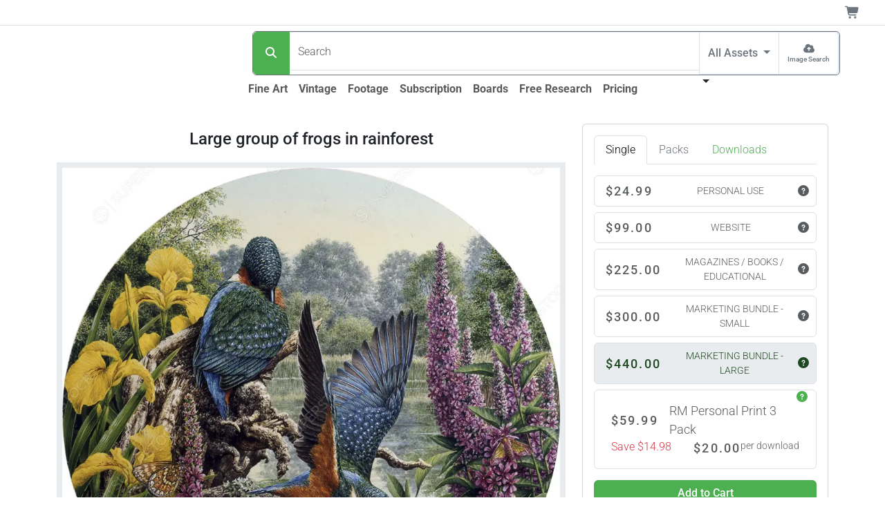

--- FILE ---
content_type: text/html;charset=UTF-8
request_url: https://www.superstock.com/asset/large-group-frogs-rainforest/4462-21423654
body_size: 30078
content:
<!DOCTYPE html><html lang="en" data-bs-theme="auto" data-beasties-container><head>
  <link rel="preload" href="https://www.superstock.com/cdn/4462/Comp/4462-21423654.webp" as="image" type="image/webp" imagesrcset="https://www.superstock.com/cdn/4462/CompThumb/4462-21423654.webp 450w, https://www.superstock.com/cdn/4462/CompPreview/4462-21423654.webp 680w, https://www.superstock.com/cdn/4462/Comp/4462-21423654.webp 1024w" imagesizes="(min-width: 1081px) 1024px, (min-width: 993px) 680px, (min-width: 721px) 1024px, (min-width: 491px) 680px, 450px" fetchpriority="high"><meta charset="utf-8">
  <title>Large group of frogs in rainforest - SuperStock</title>
  <base href="/">
  <meta name="color-scheme" content="light dark">
  <style>
    :root {
      color-scheme: light dark;
    }
  </style>
  <meta name="theme-color" media="(prefers-color-scheme: light)" content="#ffffff">
  <meta name="theme-color" media="(prefers-color-scheme: dark)" content="#0b0b0b">
  <meta name="viewport" content="width=device-width, initial-scale=1">
  <link rel="preconnect" href="https://www.googletagmanager.com">
  <link rel="dns-prefetch" href="https://www.googletagmanager.com">
  <link rel="preconnect" href="https://fonts.gstatic.com" crossorigin>
  <link rel="preconnect" href="https://fonts.googleapis.com">
  <link rel="manifest" href="/api/Layout/manifest.webmanifest">
  <style>@font-face{font-family:'Roboto';font-style:normal;font-weight:300;font-stretch:100%;font-display:swap;src:url(https://fonts.gstatic.com/s/roboto/v50/KFO7CnqEu92Fr1ME7kSn66aGLdTylUAMa3GUBGEe.woff2) format('woff2');unicode-range:U+0460-052F, U+1C80-1C8A, U+20B4, U+2DE0-2DFF, U+A640-A69F, U+FE2E-FE2F;}@font-face{font-family:'Roboto';font-style:normal;font-weight:300;font-stretch:100%;font-display:swap;src:url(https://fonts.gstatic.com/s/roboto/v50/KFO7CnqEu92Fr1ME7kSn66aGLdTylUAMa3iUBGEe.woff2) format('woff2');unicode-range:U+0301, U+0400-045F, U+0490-0491, U+04B0-04B1, U+2116;}@font-face{font-family:'Roboto';font-style:normal;font-weight:300;font-stretch:100%;font-display:swap;src:url(https://fonts.gstatic.com/s/roboto/v50/KFO7CnqEu92Fr1ME7kSn66aGLdTylUAMa3CUBGEe.woff2) format('woff2');unicode-range:U+1F00-1FFF;}@font-face{font-family:'Roboto';font-style:normal;font-weight:300;font-stretch:100%;font-display:swap;src:url(https://fonts.gstatic.com/s/roboto/v50/KFO7CnqEu92Fr1ME7kSn66aGLdTylUAMa3-UBGEe.woff2) format('woff2');unicode-range:U+0370-0377, U+037A-037F, U+0384-038A, U+038C, U+038E-03A1, U+03A3-03FF;}@font-face{font-family:'Roboto';font-style:normal;font-weight:300;font-stretch:100%;font-display:swap;src:url(https://fonts.gstatic.com/s/roboto/v50/KFO7CnqEu92Fr1ME7kSn66aGLdTylUAMawCUBGEe.woff2) format('woff2');unicode-range:U+0302-0303, U+0305, U+0307-0308, U+0310, U+0312, U+0315, U+031A, U+0326-0327, U+032C, U+032F-0330, U+0332-0333, U+0338, U+033A, U+0346, U+034D, U+0391-03A1, U+03A3-03A9, U+03B1-03C9, U+03D1, U+03D5-03D6, U+03F0-03F1, U+03F4-03F5, U+2016-2017, U+2034-2038, U+203C, U+2040, U+2043, U+2047, U+2050, U+2057, U+205F, U+2070-2071, U+2074-208E, U+2090-209C, U+20D0-20DC, U+20E1, U+20E5-20EF, U+2100-2112, U+2114-2115, U+2117-2121, U+2123-214F, U+2190, U+2192, U+2194-21AE, U+21B0-21E5, U+21F1-21F2, U+21F4-2211, U+2213-2214, U+2216-22FF, U+2308-230B, U+2310, U+2319, U+231C-2321, U+2336-237A, U+237C, U+2395, U+239B-23B7, U+23D0, U+23DC-23E1, U+2474-2475, U+25AF, U+25B3, U+25B7, U+25BD, U+25C1, U+25CA, U+25CC, U+25FB, U+266D-266F, U+27C0-27FF, U+2900-2AFF, U+2B0E-2B11, U+2B30-2B4C, U+2BFE, U+3030, U+FF5B, U+FF5D, U+1D400-1D7FF, U+1EE00-1EEFF;}@font-face{font-family:'Roboto';font-style:normal;font-weight:300;font-stretch:100%;font-display:swap;src:url(https://fonts.gstatic.com/s/roboto/v50/KFO7CnqEu92Fr1ME7kSn66aGLdTylUAMaxKUBGEe.woff2) format('woff2');unicode-range:U+0001-000C, U+000E-001F, U+007F-009F, U+20DD-20E0, U+20E2-20E4, U+2150-218F, U+2190, U+2192, U+2194-2199, U+21AF, U+21E6-21F0, U+21F3, U+2218-2219, U+2299, U+22C4-22C6, U+2300-243F, U+2440-244A, U+2460-24FF, U+25A0-27BF, U+2800-28FF, U+2921-2922, U+2981, U+29BF, U+29EB, U+2B00-2BFF, U+4DC0-4DFF, U+FFF9-FFFB, U+10140-1018E, U+10190-1019C, U+101A0, U+101D0-101FD, U+102E0-102FB, U+10E60-10E7E, U+1D2C0-1D2D3, U+1D2E0-1D37F, U+1F000-1F0FF, U+1F100-1F1AD, U+1F1E6-1F1FF, U+1F30D-1F30F, U+1F315, U+1F31C, U+1F31E, U+1F320-1F32C, U+1F336, U+1F378, U+1F37D, U+1F382, U+1F393-1F39F, U+1F3A7-1F3A8, U+1F3AC-1F3AF, U+1F3C2, U+1F3C4-1F3C6, U+1F3CA-1F3CE, U+1F3D4-1F3E0, U+1F3ED, U+1F3F1-1F3F3, U+1F3F5-1F3F7, U+1F408, U+1F415, U+1F41F, U+1F426, U+1F43F, U+1F441-1F442, U+1F444, U+1F446-1F449, U+1F44C-1F44E, U+1F453, U+1F46A, U+1F47D, U+1F4A3, U+1F4B0, U+1F4B3, U+1F4B9, U+1F4BB, U+1F4BF, U+1F4C8-1F4CB, U+1F4D6, U+1F4DA, U+1F4DF, U+1F4E3-1F4E6, U+1F4EA-1F4ED, U+1F4F7, U+1F4F9-1F4FB, U+1F4FD-1F4FE, U+1F503, U+1F507-1F50B, U+1F50D, U+1F512-1F513, U+1F53E-1F54A, U+1F54F-1F5FA, U+1F610, U+1F650-1F67F, U+1F687, U+1F68D, U+1F691, U+1F694, U+1F698, U+1F6AD, U+1F6B2, U+1F6B9-1F6BA, U+1F6BC, U+1F6C6-1F6CF, U+1F6D3-1F6D7, U+1F6E0-1F6EA, U+1F6F0-1F6F3, U+1F6F7-1F6FC, U+1F700-1F7FF, U+1F800-1F80B, U+1F810-1F847, U+1F850-1F859, U+1F860-1F887, U+1F890-1F8AD, U+1F8B0-1F8BB, U+1F8C0-1F8C1, U+1F900-1F90B, U+1F93B, U+1F946, U+1F984, U+1F996, U+1F9E9, U+1FA00-1FA6F, U+1FA70-1FA7C, U+1FA80-1FA89, U+1FA8F-1FAC6, U+1FACE-1FADC, U+1FADF-1FAE9, U+1FAF0-1FAF8, U+1FB00-1FBFF;}@font-face{font-family:'Roboto';font-style:normal;font-weight:300;font-stretch:100%;font-display:swap;src:url(https://fonts.gstatic.com/s/roboto/v50/KFO7CnqEu92Fr1ME7kSn66aGLdTylUAMa3OUBGEe.woff2) format('woff2');unicode-range:U+0102-0103, U+0110-0111, U+0128-0129, U+0168-0169, U+01A0-01A1, U+01AF-01B0, U+0300-0301, U+0303-0304, U+0308-0309, U+0323, U+0329, U+1EA0-1EF9, U+20AB;}@font-face{font-family:'Roboto';font-style:normal;font-weight:300;font-stretch:100%;font-display:swap;src:url(https://fonts.gstatic.com/s/roboto/v50/KFO7CnqEu92Fr1ME7kSn66aGLdTylUAMa3KUBGEe.woff2) format('woff2');unicode-range:U+0100-02BA, U+02BD-02C5, U+02C7-02CC, U+02CE-02D7, U+02DD-02FF, U+0304, U+0308, U+0329, U+1D00-1DBF, U+1E00-1E9F, U+1EF2-1EFF, U+2020, U+20A0-20AB, U+20AD-20C0, U+2113, U+2C60-2C7F, U+A720-A7FF;}@font-face{font-family:'Roboto';font-style:normal;font-weight:300;font-stretch:100%;font-display:swap;src:url(https://fonts.gstatic.com/s/roboto/v50/KFO7CnqEu92Fr1ME7kSn66aGLdTylUAMa3yUBA.woff2) format('woff2');unicode-range:U+0000-00FF, U+0131, U+0152-0153, U+02BB-02BC, U+02C6, U+02DA, U+02DC, U+0304, U+0308, U+0329, U+2000-206F, U+20AC, U+2122, U+2191, U+2193, U+2212, U+2215, U+FEFF, U+FFFD;}@font-face{font-family:'Roboto';font-style:normal;font-weight:500;font-stretch:100%;font-display:swap;src:url(https://fonts.gstatic.com/s/roboto/v50/KFO7CnqEu92Fr1ME7kSn66aGLdTylUAMa3GUBGEe.woff2) format('woff2');unicode-range:U+0460-052F, U+1C80-1C8A, U+20B4, U+2DE0-2DFF, U+A640-A69F, U+FE2E-FE2F;}@font-face{font-family:'Roboto';font-style:normal;font-weight:500;font-stretch:100%;font-display:swap;src:url(https://fonts.gstatic.com/s/roboto/v50/KFO7CnqEu92Fr1ME7kSn66aGLdTylUAMa3iUBGEe.woff2) format('woff2');unicode-range:U+0301, U+0400-045F, U+0490-0491, U+04B0-04B1, U+2116;}@font-face{font-family:'Roboto';font-style:normal;font-weight:500;font-stretch:100%;font-display:swap;src:url(https://fonts.gstatic.com/s/roboto/v50/KFO7CnqEu92Fr1ME7kSn66aGLdTylUAMa3CUBGEe.woff2) format('woff2');unicode-range:U+1F00-1FFF;}@font-face{font-family:'Roboto';font-style:normal;font-weight:500;font-stretch:100%;font-display:swap;src:url(https://fonts.gstatic.com/s/roboto/v50/KFO7CnqEu92Fr1ME7kSn66aGLdTylUAMa3-UBGEe.woff2) format('woff2');unicode-range:U+0370-0377, U+037A-037F, U+0384-038A, U+038C, U+038E-03A1, U+03A3-03FF;}@font-face{font-family:'Roboto';font-style:normal;font-weight:500;font-stretch:100%;font-display:swap;src:url(https://fonts.gstatic.com/s/roboto/v50/KFO7CnqEu92Fr1ME7kSn66aGLdTylUAMawCUBGEe.woff2) format('woff2');unicode-range:U+0302-0303, U+0305, U+0307-0308, U+0310, U+0312, U+0315, U+031A, U+0326-0327, U+032C, U+032F-0330, U+0332-0333, U+0338, U+033A, U+0346, U+034D, U+0391-03A1, U+03A3-03A9, U+03B1-03C9, U+03D1, U+03D5-03D6, U+03F0-03F1, U+03F4-03F5, U+2016-2017, U+2034-2038, U+203C, U+2040, U+2043, U+2047, U+2050, U+2057, U+205F, U+2070-2071, U+2074-208E, U+2090-209C, U+20D0-20DC, U+20E1, U+20E5-20EF, U+2100-2112, U+2114-2115, U+2117-2121, U+2123-214F, U+2190, U+2192, U+2194-21AE, U+21B0-21E5, U+21F1-21F2, U+21F4-2211, U+2213-2214, U+2216-22FF, U+2308-230B, U+2310, U+2319, U+231C-2321, U+2336-237A, U+237C, U+2395, U+239B-23B7, U+23D0, U+23DC-23E1, U+2474-2475, U+25AF, U+25B3, U+25B7, U+25BD, U+25C1, U+25CA, U+25CC, U+25FB, U+266D-266F, U+27C0-27FF, U+2900-2AFF, U+2B0E-2B11, U+2B30-2B4C, U+2BFE, U+3030, U+FF5B, U+FF5D, U+1D400-1D7FF, U+1EE00-1EEFF;}@font-face{font-family:'Roboto';font-style:normal;font-weight:500;font-stretch:100%;font-display:swap;src:url(https://fonts.gstatic.com/s/roboto/v50/KFO7CnqEu92Fr1ME7kSn66aGLdTylUAMaxKUBGEe.woff2) format('woff2');unicode-range:U+0001-000C, U+000E-001F, U+007F-009F, U+20DD-20E0, U+20E2-20E4, U+2150-218F, U+2190, U+2192, U+2194-2199, U+21AF, U+21E6-21F0, U+21F3, U+2218-2219, U+2299, U+22C4-22C6, U+2300-243F, U+2440-244A, U+2460-24FF, U+25A0-27BF, U+2800-28FF, U+2921-2922, U+2981, U+29BF, U+29EB, U+2B00-2BFF, U+4DC0-4DFF, U+FFF9-FFFB, U+10140-1018E, U+10190-1019C, U+101A0, U+101D0-101FD, U+102E0-102FB, U+10E60-10E7E, U+1D2C0-1D2D3, U+1D2E0-1D37F, U+1F000-1F0FF, U+1F100-1F1AD, U+1F1E6-1F1FF, U+1F30D-1F30F, U+1F315, U+1F31C, U+1F31E, U+1F320-1F32C, U+1F336, U+1F378, U+1F37D, U+1F382, U+1F393-1F39F, U+1F3A7-1F3A8, U+1F3AC-1F3AF, U+1F3C2, U+1F3C4-1F3C6, U+1F3CA-1F3CE, U+1F3D4-1F3E0, U+1F3ED, U+1F3F1-1F3F3, U+1F3F5-1F3F7, U+1F408, U+1F415, U+1F41F, U+1F426, U+1F43F, U+1F441-1F442, U+1F444, U+1F446-1F449, U+1F44C-1F44E, U+1F453, U+1F46A, U+1F47D, U+1F4A3, U+1F4B0, U+1F4B3, U+1F4B9, U+1F4BB, U+1F4BF, U+1F4C8-1F4CB, U+1F4D6, U+1F4DA, U+1F4DF, U+1F4E3-1F4E6, U+1F4EA-1F4ED, U+1F4F7, U+1F4F9-1F4FB, U+1F4FD-1F4FE, U+1F503, U+1F507-1F50B, U+1F50D, U+1F512-1F513, U+1F53E-1F54A, U+1F54F-1F5FA, U+1F610, U+1F650-1F67F, U+1F687, U+1F68D, U+1F691, U+1F694, U+1F698, U+1F6AD, U+1F6B2, U+1F6B9-1F6BA, U+1F6BC, U+1F6C6-1F6CF, U+1F6D3-1F6D7, U+1F6E0-1F6EA, U+1F6F0-1F6F3, U+1F6F7-1F6FC, U+1F700-1F7FF, U+1F800-1F80B, U+1F810-1F847, U+1F850-1F859, U+1F860-1F887, U+1F890-1F8AD, U+1F8B0-1F8BB, U+1F8C0-1F8C1, U+1F900-1F90B, U+1F93B, U+1F946, U+1F984, U+1F996, U+1F9E9, U+1FA00-1FA6F, U+1FA70-1FA7C, U+1FA80-1FA89, U+1FA8F-1FAC6, U+1FACE-1FADC, U+1FADF-1FAE9, U+1FAF0-1FAF8, U+1FB00-1FBFF;}@font-face{font-family:'Roboto';font-style:normal;font-weight:500;font-stretch:100%;font-display:swap;src:url(https://fonts.gstatic.com/s/roboto/v50/KFO7CnqEu92Fr1ME7kSn66aGLdTylUAMa3OUBGEe.woff2) format('woff2');unicode-range:U+0102-0103, U+0110-0111, U+0128-0129, U+0168-0169, U+01A0-01A1, U+01AF-01B0, U+0300-0301, U+0303-0304, U+0308-0309, U+0323, U+0329, U+1EA0-1EF9, U+20AB;}@font-face{font-family:'Roboto';font-style:normal;font-weight:500;font-stretch:100%;font-display:swap;src:url(https://fonts.gstatic.com/s/roboto/v50/KFO7CnqEu92Fr1ME7kSn66aGLdTylUAMa3KUBGEe.woff2) format('woff2');unicode-range:U+0100-02BA, U+02BD-02C5, U+02C7-02CC, U+02CE-02D7, U+02DD-02FF, U+0304, U+0308, U+0329, U+1D00-1DBF, U+1E00-1E9F, U+1EF2-1EFF, U+2020, U+20A0-20AB, U+20AD-20C0, U+2113, U+2C60-2C7F, U+A720-A7FF;}@font-face{font-family:'Roboto';font-style:normal;font-weight:500;font-stretch:100%;font-display:swap;src:url(https://fonts.gstatic.com/s/roboto/v50/KFO7CnqEu92Fr1ME7kSn66aGLdTylUAMa3yUBA.woff2) format('woff2');unicode-range:U+0000-00FF, U+0131, U+0152-0153, U+02BB-02BC, U+02C6, U+02DA, U+02DC, U+0304, U+0308, U+0329, U+2000-206F, U+20AC, U+2122, U+2191, U+2193, U+2212, U+2215, U+FEFF, U+FFFD;}@font-face{font-family:'Roboto';font-style:normal;font-weight:700;font-stretch:100%;font-display:swap;src:url(https://fonts.gstatic.com/s/roboto/v50/KFO7CnqEu92Fr1ME7kSn66aGLdTylUAMa3GUBGEe.woff2) format('woff2');unicode-range:U+0460-052F, U+1C80-1C8A, U+20B4, U+2DE0-2DFF, U+A640-A69F, U+FE2E-FE2F;}@font-face{font-family:'Roboto';font-style:normal;font-weight:700;font-stretch:100%;font-display:swap;src:url(https://fonts.gstatic.com/s/roboto/v50/KFO7CnqEu92Fr1ME7kSn66aGLdTylUAMa3iUBGEe.woff2) format('woff2');unicode-range:U+0301, U+0400-045F, U+0490-0491, U+04B0-04B1, U+2116;}@font-face{font-family:'Roboto';font-style:normal;font-weight:700;font-stretch:100%;font-display:swap;src:url(https://fonts.gstatic.com/s/roboto/v50/KFO7CnqEu92Fr1ME7kSn66aGLdTylUAMa3CUBGEe.woff2) format('woff2');unicode-range:U+1F00-1FFF;}@font-face{font-family:'Roboto';font-style:normal;font-weight:700;font-stretch:100%;font-display:swap;src:url(https://fonts.gstatic.com/s/roboto/v50/KFO7CnqEu92Fr1ME7kSn66aGLdTylUAMa3-UBGEe.woff2) format('woff2');unicode-range:U+0370-0377, U+037A-037F, U+0384-038A, U+038C, U+038E-03A1, U+03A3-03FF;}@font-face{font-family:'Roboto';font-style:normal;font-weight:700;font-stretch:100%;font-display:swap;src:url(https://fonts.gstatic.com/s/roboto/v50/KFO7CnqEu92Fr1ME7kSn66aGLdTylUAMawCUBGEe.woff2) format('woff2');unicode-range:U+0302-0303, U+0305, U+0307-0308, U+0310, U+0312, U+0315, U+031A, U+0326-0327, U+032C, U+032F-0330, U+0332-0333, U+0338, U+033A, U+0346, U+034D, U+0391-03A1, U+03A3-03A9, U+03B1-03C9, U+03D1, U+03D5-03D6, U+03F0-03F1, U+03F4-03F5, U+2016-2017, U+2034-2038, U+203C, U+2040, U+2043, U+2047, U+2050, U+2057, U+205F, U+2070-2071, U+2074-208E, U+2090-209C, U+20D0-20DC, U+20E1, U+20E5-20EF, U+2100-2112, U+2114-2115, U+2117-2121, U+2123-214F, U+2190, U+2192, U+2194-21AE, U+21B0-21E5, U+21F1-21F2, U+21F4-2211, U+2213-2214, U+2216-22FF, U+2308-230B, U+2310, U+2319, U+231C-2321, U+2336-237A, U+237C, U+2395, U+239B-23B7, U+23D0, U+23DC-23E1, U+2474-2475, U+25AF, U+25B3, U+25B7, U+25BD, U+25C1, U+25CA, U+25CC, U+25FB, U+266D-266F, U+27C0-27FF, U+2900-2AFF, U+2B0E-2B11, U+2B30-2B4C, U+2BFE, U+3030, U+FF5B, U+FF5D, U+1D400-1D7FF, U+1EE00-1EEFF;}@font-face{font-family:'Roboto';font-style:normal;font-weight:700;font-stretch:100%;font-display:swap;src:url(https://fonts.gstatic.com/s/roboto/v50/KFO7CnqEu92Fr1ME7kSn66aGLdTylUAMaxKUBGEe.woff2) format('woff2');unicode-range:U+0001-000C, U+000E-001F, U+007F-009F, U+20DD-20E0, U+20E2-20E4, U+2150-218F, U+2190, U+2192, U+2194-2199, U+21AF, U+21E6-21F0, U+21F3, U+2218-2219, U+2299, U+22C4-22C6, U+2300-243F, U+2440-244A, U+2460-24FF, U+25A0-27BF, U+2800-28FF, U+2921-2922, U+2981, U+29BF, U+29EB, U+2B00-2BFF, U+4DC0-4DFF, U+FFF9-FFFB, U+10140-1018E, U+10190-1019C, U+101A0, U+101D0-101FD, U+102E0-102FB, U+10E60-10E7E, U+1D2C0-1D2D3, U+1D2E0-1D37F, U+1F000-1F0FF, U+1F100-1F1AD, U+1F1E6-1F1FF, U+1F30D-1F30F, U+1F315, U+1F31C, U+1F31E, U+1F320-1F32C, U+1F336, U+1F378, U+1F37D, U+1F382, U+1F393-1F39F, U+1F3A7-1F3A8, U+1F3AC-1F3AF, U+1F3C2, U+1F3C4-1F3C6, U+1F3CA-1F3CE, U+1F3D4-1F3E0, U+1F3ED, U+1F3F1-1F3F3, U+1F3F5-1F3F7, U+1F408, U+1F415, U+1F41F, U+1F426, U+1F43F, U+1F441-1F442, U+1F444, U+1F446-1F449, U+1F44C-1F44E, U+1F453, U+1F46A, U+1F47D, U+1F4A3, U+1F4B0, U+1F4B3, U+1F4B9, U+1F4BB, U+1F4BF, U+1F4C8-1F4CB, U+1F4D6, U+1F4DA, U+1F4DF, U+1F4E3-1F4E6, U+1F4EA-1F4ED, U+1F4F7, U+1F4F9-1F4FB, U+1F4FD-1F4FE, U+1F503, U+1F507-1F50B, U+1F50D, U+1F512-1F513, U+1F53E-1F54A, U+1F54F-1F5FA, U+1F610, U+1F650-1F67F, U+1F687, U+1F68D, U+1F691, U+1F694, U+1F698, U+1F6AD, U+1F6B2, U+1F6B9-1F6BA, U+1F6BC, U+1F6C6-1F6CF, U+1F6D3-1F6D7, U+1F6E0-1F6EA, U+1F6F0-1F6F3, U+1F6F7-1F6FC, U+1F700-1F7FF, U+1F800-1F80B, U+1F810-1F847, U+1F850-1F859, U+1F860-1F887, U+1F890-1F8AD, U+1F8B0-1F8BB, U+1F8C0-1F8C1, U+1F900-1F90B, U+1F93B, U+1F946, U+1F984, U+1F996, U+1F9E9, U+1FA00-1FA6F, U+1FA70-1FA7C, U+1FA80-1FA89, U+1FA8F-1FAC6, U+1FACE-1FADC, U+1FADF-1FAE9, U+1FAF0-1FAF8, U+1FB00-1FBFF;}@font-face{font-family:'Roboto';font-style:normal;font-weight:700;font-stretch:100%;font-display:swap;src:url(https://fonts.gstatic.com/s/roboto/v50/KFO7CnqEu92Fr1ME7kSn66aGLdTylUAMa3OUBGEe.woff2) format('woff2');unicode-range:U+0102-0103, U+0110-0111, U+0128-0129, U+0168-0169, U+01A0-01A1, U+01AF-01B0, U+0300-0301, U+0303-0304, U+0308-0309, U+0323, U+0329, U+1EA0-1EF9, U+20AB;}@font-face{font-family:'Roboto';font-style:normal;font-weight:700;font-stretch:100%;font-display:swap;src:url(https://fonts.gstatic.com/s/roboto/v50/KFO7CnqEu92Fr1ME7kSn66aGLdTylUAMa3KUBGEe.woff2) format('woff2');unicode-range:U+0100-02BA, U+02BD-02C5, U+02C7-02CC, U+02CE-02D7, U+02DD-02FF, U+0304, U+0308, U+0329, U+1D00-1DBF, U+1E00-1E9F, U+1EF2-1EFF, U+2020, U+20A0-20AB, U+20AD-20C0, U+2113, U+2C60-2C7F, U+A720-A7FF;}@font-face{font-family:'Roboto';font-style:normal;font-weight:700;font-stretch:100%;font-display:swap;src:url(https://fonts.gstatic.com/s/roboto/v50/KFO7CnqEu92Fr1ME7kSn66aGLdTylUAMa3yUBA.woff2) format('woff2');unicode-range:U+0000-00FF, U+0131, U+0152-0153, U+02BB-02BC, U+02C6, U+02DA, U+02DC, U+0304, U+0308, U+0329, U+2000-206F, U+20AC, U+2122, U+2191, U+2193, U+2212, U+2215, U+FEFF, U+FFFD;}</style>
  <meta name="theme-color" content="#f8f9fa">
<style>:root{--bs-blue: #0d6efd;--bs-indigo: #6610f2;--bs-purple: #6f42c1;--bs-pink: #d63384;--bs-red: #dc3545;--bs-orange: #fd7e14;--bs-yellow: #ffc107;--bs-green: #198754;--bs-teal: #20c997;--bs-cyan: #0dcaf0;--bs-black: #000;--bs-white: #fff;--bs-gray: #6c757d;--bs-gray-dark: #343a40;--bs-gray-100: #f8f9fa;--bs-gray-200: #e9ecef;--bs-gray-300: #dee2e6;--bs-gray-400: #ced4da;--bs-gray-500: #adb5bd;--bs-gray-600: #6c757d;--bs-gray-700: #495057;--bs-gray-800: #343a40;--bs-gray-900: #212529;--bs-primary: #4CAF50;--bs-secondary: #6c757d;--bs-success: #36c9ae;--bs-info: #0074b3;--bs-warning: #ffc107;--bs-danger: #dc3545;--bs-light: #f8f9fa;--bs-dark: #212529;--bs-primary-rgb: 76, 175, 80;--bs-secondary-rgb: 108, 117, 125;--bs-success-rgb: 54, 201, 174;--bs-info-rgb: 0, 116, 179;--bs-warning-rgb: 255, 193, 7;--bs-danger-rgb: 220, 53, 69;--bs-light-rgb: 248, 249, 250;--bs-dark-rgb: 33, 37, 41;--bs-primary-text-emphasis: rgb(30.4, 70, 32);--bs-secondary-text-emphasis: rgb(43.2, 46.8, 50);--bs-success-text-emphasis: rgb(21.6, 80.4, 69.6);--bs-info-text-emphasis: rgb(0, 46.4, 71.6);--bs-warning-text-emphasis: rgb(102, 77.2, 2.8);--bs-danger-text-emphasis: rgb(88, 21.2, 27.6);--bs-light-text-emphasis: #495057;--bs-dark-text-emphasis: #495057;--bs-primary-bg-subtle: rgb(219.2, 239, 220);--bs-secondary-bg-subtle: rgb(225.6, 227.4, 229);--bs-success-bg-subtle: rgb(214.8, 244.2, 238.8);--bs-info-bg-subtle: rgb(204, 227.2, 239.8);--bs-warning-bg-subtle: rgb(255, 242.6, 205.4);--bs-danger-bg-subtle: rgb(248, 214.6, 217.8);--bs-light-bg-subtle: rgb(251.5, 252, 252.5);--bs-dark-bg-subtle: #ced4da;--bs-primary-border-subtle: rgb(183.4, 223, 185);--bs-secondary-border-subtle: rgb(196.2, 199.8, 203);--bs-success-border-subtle: rgb(174.6, 233.4, 222.6);--bs-info-border-subtle: rgb(153, 199.4, 224.6);--bs-warning-border-subtle: rgb(255, 230.2, 155.8);--bs-danger-border-subtle: rgb(241, 174.2, 180.6);--bs-light-border-subtle: #e9ecef;--bs-dark-border-subtle: #adb5bd;--bs-white-rgb: 255, 255, 255;--bs-black-rgb: 0, 0, 0;--bs-font-sans-serif: system-ui, -apple-system, "Segoe UI", Roboto, "Helvetica Neue", "Noto Sans", "Liberation Sans", Arial, sans-serif, "Apple Color Emoji", "Segoe UI Emoji", "Segoe UI Symbol", "Noto Color Emoji";--bs-font-monospace: SFMono-Regular, Menlo, Monaco, Consolas, "Liberation Mono", "Courier New", monospace;--bs-gradient: linear-gradient(180deg, rgba(255, 255, 255, .15), rgba(255, 255, 255, 0));--bs-body-font-family: var(--bs-font-sans-serif);--bs-body-font-size: 1rem;--bs-body-font-weight: 300;--bs-body-line-height: 1.5;--bs-body-color: #212529;--bs-body-color-rgb: 33, 37, 41;--bs-body-bg: #fff;--bs-body-bg-rgb: 255, 255, 255;--bs-emphasis-color: #000;--bs-emphasis-color-rgb: 0, 0, 0;--bs-secondary-color: rgba(33, 37, 41, .75);--bs-secondary-color-rgb: 33, 37, 41;--bs-secondary-bg: #e9ecef;--bs-secondary-bg-rgb: 233, 236, 239;--bs-tertiary-color: rgba(33, 37, 41, .5);--bs-tertiary-color-rgb: 33, 37, 41;--bs-tertiary-bg: #f8f9fa;--bs-tertiary-bg-rgb: 248, 249, 250;--bs-heading-color: inherit;--bs-link-color: #4CAF50;--bs-link-color-rgb: 76, 175, 80;--bs-link-decoration: underline;--bs-link-hover-color: rgb(60.8, 140, 64);--bs-link-hover-color-rgb: 61, 140, 64;--bs-code-color: #d63384;--bs-highlight-color: #212529;--bs-highlight-bg: rgb(255, 242.6, 205.4);--bs-border-width: 1px;--bs-border-style: solid;--bs-border-color: #dee2e6;--bs-border-color-translucent: rgba(0, 0, 0, .175);--bs-border-radius: .375rem;--bs-border-radius-sm: .25rem;--bs-border-radius-lg: .5rem;--bs-border-radius-xl: 1rem;--bs-border-radius-xxl: 2rem;--bs-border-radius-2xl: var(--bs-border-radius-xxl);--bs-border-radius-pill: 50rem;--bs-box-shadow: 0 .5rem 1rem rgba(0, 0, 0, .15);--bs-box-shadow-sm: 0 .125rem .25rem rgba(0, 0, 0, .075);--bs-box-shadow-lg: 0 1rem 3rem rgba(0, 0, 0, .175);--bs-box-shadow-inset: inset 0 1px 2px rgba(0, 0, 0, .075);--bs-focus-ring-width: .25rem;--bs-focus-ring-opacity: .25;--bs-focus-ring-color: rgba(76, 175, 80, .25);--bs-form-valid-color: #36c9ae;--bs-form-valid-border-color: #36c9ae;--bs-form-invalid-color: #dc3545;--bs-form-invalid-border-color: #dc3545}@media(prefers-color-scheme:dark){:root{color-scheme:dark;--bs-body-color: #dee2e6;--bs-body-color-rgb: 222, 226, 230;--bs-body-bg: #212529;--bs-body-bg-rgb: 33, 37, 41;--bs-emphasis-color: #fff;--bs-emphasis-color-rgb: 255, 255, 255;--bs-secondary-color: rgba(222, 226, 230, .75);--bs-secondary-color-rgb: 222, 226, 230;--bs-secondary-bg: #343a40;--bs-secondary-bg-rgb: 52, 58, 64;--bs-tertiary-color: rgba(222, 226, 230, .5);--bs-tertiary-color-rgb: 222, 226, 230;--bs-tertiary-bg: rgb(42.5, 47.5, 52.5);--bs-tertiary-bg-rgb: 43, 48, 53;--bs-primary-text-emphasis: rgb(147.6, 207, 150);--bs-secondary-text-emphasis: rgb(166.8, 172.2, 177);--bs-success-text-emphasis: rgb(134.4, 222.6, 206.4);--bs-info-text-emphasis: rgb(102, 171.6, 209.4);--bs-warning-text-emphasis: rgb(255, 217.8, 106.2);--bs-danger-text-emphasis: rgb(234, 133.8, 143.4);--bs-light-text-emphasis: #f8f9fa;--bs-dark-text-emphasis: #dee2e6;--bs-primary-bg-subtle: rgb(15.2, 35, 16);--bs-secondary-bg-subtle: rgb(21.6, 23.4, 25);--bs-success-bg-subtle: rgb(10.8, 40.2, 34.8);--bs-info-bg-subtle: rgb(0, 23.2, 35.8);--bs-warning-bg-subtle: rgb(51, 38.6, 1.4);--bs-danger-bg-subtle: rgb(44, 10.6, 13.8);--bs-light-bg-subtle: #343a40;--bs-dark-bg-subtle: #1a1d20;--bs-primary-border-subtle: rgb(45.6, 105, 48);--bs-secondary-border-subtle: rgb(64.8, 70.2, 75);--bs-success-border-subtle: rgb(32.4, 120.6, 104.4);--bs-info-border-subtle: rgb(0, 69.6, 107.4);--bs-warning-border-subtle: rgb(153, 115.8, 4.2);--bs-danger-border-subtle: rgb(132, 31.8, 41.4);--bs-light-border-subtle: #495057;--bs-dark-border-subtle: #343a40;--bs-heading-color: inherit;--bs-link-color: rgb(147.6, 207, 150);--bs-link-hover-color: rgb(169.08, 216.6, 171);--bs-link-color-rgb: 148, 207, 150;--bs-link-hover-color-rgb: 169, 217, 171;--bs-code-color: rgb(230.4, 132.6, 181.2);--bs-highlight-color: #dee2e6;--bs-highlight-bg: rgb(102, 77.2, 2.8);--bs-border-color: #495057;--bs-border-color-translucent: rgba(255, 255, 255, .15);--bs-form-valid-color: rgb(117, 183, 152.4);--bs-form-valid-border-color: rgb(117, 183, 152.4);--bs-form-invalid-color: rgb(234, 133.8, 143.4);--bs-form-invalid-border-color: rgb(234, 133.8, 143.4)}}*,*:before,*:after{box-sizing:border-box}@media(prefers-reduced-motion:no-preference){:root{scroll-behavior:smooth}}body{margin:0;font-family:var(--bs-body-font-family);font-size:var(--bs-body-font-size);font-weight:var(--bs-body-font-weight);line-height:var(--bs-body-line-height);color:var(--bs-body-color);text-align:var(--bs-body-text-align);background-color:var(--bs-body-bg);-webkit-text-size-adjust:100%;-webkit-tap-highlight-color:rgba(0,0,0,0)}hr{margin:1rem 0;color:inherit;border:0;border-top:var(--bs-border-width) solid;opacity:.25}h6,h1{margin-top:0;margin-bottom:.5rem;font-weight:500;line-height:1.2;color:var(--bs-heading-color)}h1{font-size:calc(1.375rem + 1.5vw)}@media(min-width:1200px){h1{font-size:2.5rem}}h6{font-size:1rem}ul{padding-left:2rem}ul{margin-top:0;margin-bottom:1rem}b,strong{font-weight:bolder}.small{font-size:.875em}a{color:rgba(var(--bs-link-color-rgb),var(--bs-link-opacity, 1));text-decoration:underline}a:hover{--bs-link-color-rgb: var(--bs-link-hover-color-rgb)}a:not([href]):not([class]),a:not([href]):not([class]):hover{color:inherit;text-decoration:none}img,svg{vertical-align:middle}label{display:inline-block}button{border-radius:0}button:focus:not(:focus-visible){outline:0}input,button{margin:0;font-family:inherit;font-size:inherit;line-height:inherit}button{text-transform:none}button,[type=button],[type=submit]{-webkit-appearance:button}button:not(:disabled),[type=button]:not(:disabled),[type=submit]:not(:disabled){cursor:pointer}.container-fluid,.container-xl{--bs-gutter-x: 1.5rem;--bs-gutter-y: 0;width:100%;padding-right:calc(var(--bs-gutter-x) * .5);padding-left:calc(var(--bs-gutter-x) * .5);margin-right:auto;margin-left:auto}@media(min-width:1200px){.container-xl{max-width:1140px}}@media(min-width:1400px){.container-xl{max-width:1320px}}:root{--bs-breakpoint-xs: 0;--bs-breakpoint-sm: 576px;--bs-breakpoint-md: 768px;--bs-breakpoint-lg: 992px;--bs-breakpoint-xl: 1200px;--bs-breakpoint-xxl: 1400px}.row{--bs-gutter-x: 1.5rem;--bs-gutter-y: 0;display:flex;flex-wrap:wrap;margin-top:calc(-1 * var(--bs-gutter-y));margin-right:calc(-.5 * var(--bs-gutter-x));margin-left:calc(-.5 * var(--bs-gutter-x))}.row>*{flex-shrink:0;width:100%;max-width:100%;padding-right:calc(var(--bs-gutter-x) * .5);padding-left:calc(var(--bs-gutter-x) * .5);margin-top:var(--bs-gutter-y)}@media(min-width:992px){.col-lg{flex:1 0 0}.col-lg-4{flex:0 0 auto;width:33.33333333%}.col-lg-8{flex:0 0 auto;width:66.66666667%}}.form-control{display:block;width:100%;padding:.375rem .75rem;font-size:1rem;font-weight:300;line-height:1.5;color:var(--bs-body-color);appearance:none;background-color:var(--bs-body-bg);background-clip:padding-box;border:var(--bs-border-width) solid var(--bs-border-color);border-radius:var(--bs-border-radius);transition:border-color .15s ease-in-out,box-shadow .15s ease-in-out}@media(prefers-reduced-motion:reduce){.form-control{transition:none}}.form-control:focus{color:var(--bs-body-color);background-color:var(--bs-body-bg);border-color:#a6d7a8;outline:0;box-shadow:none}.form-control::-webkit-date-and-time-value{min-width:85px;height:1.5em;margin:0}.form-control::-webkit-datetime-edit{display:block;padding:0}.form-control::placeholder{color:var(--bs-secondary-color);opacity:1}.form-control:disabled{background-color:var(--bs-secondary-bg);opacity:1}.form-control::file-selector-button{padding:.375rem .75rem;margin:-.375rem -.75rem;margin-inline-end:.75rem;color:var(--bs-body-color);background-color:var(--bs-tertiary-bg);pointer-events:none;border-color:inherit;border-style:solid;border-width:0;border-inline-end-width:var(--bs-border-width);border-radius:0;transition:color .15s ease-in-out,background-color .15s ease-in-out,border-color .15s ease-in-out,box-shadow .15s ease-in-out}@media(prefers-reduced-motion:reduce){.form-control::file-selector-button{transition:none}}.form-control:hover:not(:disabled):not([readonly])::file-selector-button{background-color:var(--bs-secondary-bg)}.input-group{position:relative;display:flex;flex-wrap:wrap;align-items:stretch;width:100%}.input-group>.form-control{position:relative;flex:1 1 auto;width:1%;min-width:0}.input-group>.form-control:focus{z-index:5}.input-group .btn{position:relative;z-index:2}.input-group .btn:focus{z-index:5}.input-group:not(.has-validation)>:not(:last-child):not(.dropdown-toggle):not(.dropdown-menu):not(.form-floating),.input-group:not(.has-validation)>.dropdown-toggle:nth-last-child(n+3),.input-group:not(.has-validation)>.form-floating:not(:last-child)>.form-control{border-top-right-radius:0;border-bottom-right-radius:0}.input-group>:not(:first-child):not(.dropdown-menu):not(.valid-tooltip):not(.valid-feedback):not(.invalid-tooltip):not(.invalid-feedback){margin-left:calc(-1 * var(--bs-border-width));border-top-left-radius:0;border-bottom-left-radius:0}.btn{--bs-btn-padding-x: .75rem;--bs-btn-padding-y: .375rem;--bs-btn-font-family: ;--bs-btn-font-size: 1rem;--bs-btn-font-weight: 400;--bs-btn-line-height: 1.5;--bs-btn-color: var(--bs-body-color);--bs-btn-bg: transparent;--bs-btn-border-width: var(--bs-border-width);--bs-btn-border-color: transparent;--bs-btn-border-radius: var(--bs-border-radius);--bs-btn-hover-border-color: transparent;--bs-btn-box-shadow: inset 0 1px 0 rgba(255, 255, 255, .15), 0 1px 1px rgba(0, 0, 0, .075);--bs-btn-disabled-opacity: .65;--bs-btn-focus-box-shadow: 0 0 0 0 rgba(var(--bs-btn-focus-shadow-rgb), .5);display:inline-block;padding:var(--bs-btn-padding-y) var(--bs-btn-padding-x);font-family:var(--bs-btn-font-family);font-size:var(--bs-btn-font-size);font-weight:var(--bs-btn-font-weight);line-height:var(--bs-btn-line-height);color:var(--bs-btn-color);text-align:center;text-decoration:none;vertical-align:middle;cursor:pointer;-webkit-user-select:none;user-select:none;border:var(--bs-btn-border-width) solid var(--bs-btn-border-color);border-radius:var(--bs-btn-border-radius);background-color:var(--bs-btn-bg);transition:color .15s ease-in-out,background-color .15s ease-in-out,border-color .15s ease-in-out,box-shadow .15s ease-in-out}@media(prefers-reduced-motion:reduce){.btn{transition:none}}.btn:hover{color:var(--bs-btn-hover-color);background-color:var(--bs-btn-hover-bg);border-color:var(--bs-btn-hover-border-color)}.btn:focus-visible{color:var(--bs-btn-hover-color);background-color:var(--bs-btn-hover-bg);border-color:var(--bs-btn-hover-border-color);outline:0;box-shadow:var(--bs-btn-focus-box-shadow)}.btn:first-child:active{color:var(--bs-btn-active-color);background-color:var(--bs-btn-active-bg);border-color:var(--bs-btn-active-border-color)}.btn:first-child:active:focus-visible{box-shadow:var(--bs-btn-focus-box-shadow)}.btn:disabled{color:var(--bs-btn-disabled-color);pointer-events:none;background-color:var(--bs-btn-disabled-bg);border-color:var(--bs-btn-disabled-border-color);opacity:var(--bs-btn-disabled-opacity)}.btn-primary{--bs-btn-color: #fff;--bs-btn-bg: #4CAF50;--bs-btn-border-color: #4CAF50;--bs-btn-hover-color: #fff;--bs-btn-hover-bg: rgb(64.6, 148.75, 68);--bs-btn-hover-border-color: rgb(60.8, 140, 64);--bs-btn-focus-shadow-rgb: 103, 187, 106;--bs-btn-active-color: #fff;--bs-btn-active-bg: rgb(60.8, 140, 64);--bs-btn-active-border-color: rgb(57, 131.25, 60);--bs-btn-active-shadow: inset 0 3px 5px rgba(0, 0, 0, .125);--bs-btn-disabled-color: #fff;--bs-btn-disabled-bg: #4CAF50;--bs-btn-disabled-border-color: #4CAF50}.btn-outline-primary{--bs-btn-color: #4CAF50;--bs-btn-border-color: #4CAF50;--bs-btn-hover-color: #fff;--bs-btn-hover-bg: #4CAF50;--bs-btn-hover-border-color: #4CAF50;--bs-btn-focus-shadow-rgb: 76, 175, 80;--bs-btn-active-color: #fff;--bs-btn-active-bg: #4CAF50;--bs-btn-active-border-color: #4CAF50;--bs-btn-active-shadow: inset 0 3px 5px rgba(0, 0, 0, .125);--bs-btn-disabled-color: #4CAF50;--bs-btn-disabled-bg: transparent;--bs-btn-disabled-border-color: #4CAF50;--bs-gradient: none}.btn-outline-secondary{--bs-btn-color: #6c757d;--bs-btn-border-color: #6c757d;--bs-btn-hover-color: #fff;--bs-btn-hover-bg: #6c757d;--bs-btn-hover-border-color: #6c757d;--bs-btn-focus-shadow-rgb: 108, 117, 125;--bs-btn-active-color: #fff;--bs-btn-active-bg: #6c757d;--bs-btn-active-border-color: #6c757d;--bs-btn-active-shadow: inset 0 3px 5px rgba(0, 0, 0, .125);--bs-btn-disabled-color: #6c757d;--bs-btn-disabled-bg: transparent;--bs-btn-disabled-border-color: #6c757d;--bs-gradient: none}.btn-link{--bs-btn-font-weight: 400;--bs-btn-color: var(--bs-link-color);--bs-btn-bg: transparent;--bs-btn-border-color: transparent;--bs-btn-hover-color: var(--bs-link-hover-color);--bs-btn-hover-border-color: transparent;--bs-btn-active-color: var(--bs-link-hover-color);--bs-btn-active-border-color: transparent;--bs-btn-disabled-color: #6c757d;--bs-btn-disabled-border-color: transparent;--bs-btn-box-shadow: 0 0 0 #000;--bs-btn-focus-shadow-rgb: 103, 187, 106;text-decoration:underline}.btn-link:focus-visible{color:var(--bs-btn-color)}.btn-link:hover{color:var(--bs-btn-hover-color)}.fade{transition:opacity .15s linear}@media(prefers-reduced-motion:reduce){.fade{transition:none}}.fade:not(.show){opacity:0}.dropdown-toggle{white-space:nowrap}.dropdown-toggle:after{display:inline-block;margin-left:.255em;vertical-align:.255em;content:"";border-top:.3em solid;border-right:.3em solid transparent;border-bottom:0;border-left:.3em solid transparent}.dropdown-toggle:empty:after{margin-left:0}.dropdown-menu{--bs-dropdown-zindex: 1000;--bs-dropdown-min-width: 10rem;--bs-dropdown-padding-x: 0;--bs-dropdown-padding-y: .5rem;--bs-dropdown-spacer: .125rem;--bs-dropdown-font-size: 1rem;--bs-dropdown-color: var(--bs-body-color);--bs-dropdown-bg: var(--bs-body-bg);--bs-dropdown-border-color: var(--bs-border-color-translucent);--bs-dropdown-border-radius: var(--bs-border-radius);--bs-dropdown-border-width: var(--bs-border-width);--bs-dropdown-inner-border-radius: calc(var(--bs-border-radius) - var(--bs-border-width));--bs-dropdown-divider-bg: var(--bs-border-color-translucent);--bs-dropdown-divider-margin-y: .5rem;--bs-dropdown-box-shadow: var(--bs-box-shadow);--bs-dropdown-link-color: var(--bs-body-color);--bs-dropdown-link-hover-color: var(--bs-body-color);--bs-dropdown-link-hover-bg: var(--bs-tertiary-bg);--bs-dropdown-link-active-color: #fff;--bs-dropdown-link-active-bg: #4CAF50;--bs-dropdown-link-disabled-color: var(--bs-tertiary-color);--bs-dropdown-item-padding-x: 1rem;--bs-dropdown-item-padding-y: .25rem;--bs-dropdown-header-color: #6c757d;--bs-dropdown-header-padding-x: 1rem;--bs-dropdown-header-padding-y: .5rem;position:absolute;z-index:var(--bs-dropdown-zindex);display:none;min-width:var(--bs-dropdown-min-width);padding:var(--bs-dropdown-padding-y) var(--bs-dropdown-padding-x);margin:0;font-size:var(--bs-dropdown-font-size);color:var(--bs-dropdown-color);text-align:left;list-style:none;background-color:var(--bs-dropdown-bg);background-clip:padding-box;border:var(--bs-dropdown-border-width) solid var(--bs-dropdown-border-color);border-radius:var(--bs-dropdown-border-radius)}.dropdown-divider{height:0;margin:var(--bs-dropdown-divider-margin-y) 0;overflow:hidden;border-top:1px solid var(--bs-dropdown-divider-bg);opacity:1}.dropdown-item{display:block;width:100%;padding:var(--bs-dropdown-item-padding-y) var(--bs-dropdown-item-padding-x);clear:both;font-weight:400;color:var(--bs-dropdown-link-color);text-align:inherit;text-decoration:none;white-space:nowrap;background-color:transparent;border:0;border-radius:var(--bs-dropdown-item-border-radius, 0)}.dropdown-item:hover,.dropdown-item:focus{color:var(--bs-dropdown-link-hover-color);background-color:var(--bs-dropdown-link-hover-bg)}.dropdown-item:active{color:var(--bs-dropdown-link-active-color);text-decoration:none;background-color:var(--bs-dropdown-link-active-bg)}.dropdown-item:disabled{color:var(--bs-dropdown-link-disabled-color);pointer-events:none;background-color:transparent}.btn-group{position:relative;display:inline-flex;vertical-align:middle}.btn-group>.btn{position:relative;flex:1 1 auto}.btn-group>.btn:hover,.btn-group>.btn:focus,.btn-group>.btn:active{z-index:1}.btn-group{border-radius:var(--bs-border-radius)}.btn-group>:not(.btn-check:first-child)+.btn{margin-left:calc(-1 * var(--bs-border-width))}.btn-group>.btn:not(:last-child):not(.dropdown-toggle){border-top-right-radius:0;border-bottom-right-radius:0}.btn-group>.btn:nth-child(n+3),.btn-group>:not(.btn-check)+.btn{border-top-left-radius:0;border-bottom-left-radius:0}.nav{--bs-nav-link-padding-x: 1rem;--bs-nav-link-padding-y: .5rem;--bs-nav-link-font-weight: ;--bs-nav-link-color: var(--bs-link-color);--bs-nav-link-hover-color: var(--bs-link-hover-color);--bs-nav-link-disabled-color: var(--bs-secondary-color);display:flex;flex-wrap:wrap;padding-left:0;margin-bottom:0;list-style:none}.nav-link{display:block;padding:var(--bs-nav-link-padding-y) var(--bs-nav-link-padding-x);font-size:var(--bs-nav-link-font-size);font-weight:var(--bs-nav-link-font-weight);color:var(--bs-nav-link-color);text-decoration:none;background:none;border:0;transition:color .15s ease-in-out,background-color .15s ease-in-out,border-color .15s ease-in-out}@media(prefers-reduced-motion:reduce){.nav-link{transition:none}}.nav-link:hover,.nav-link:focus{color:var(--bs-nav-link-hover-color)}.nav-link:focus-visible{outline:0;box-shadow:0 0 0 .25rem #4caf5040}.nav-link:disabled{color:var(--bs-nav-link-disabled-color);pointer-events:none;cursor:default}.nav-tabs{--bs-nav-tabs-border-width: var(--bs-border-width);--bs-nav-tabs-border-color: var(--bs-border-color);--bs-nav-tabs-border-radius: var(--bs-border-radius);--bs-nav-tabs-link-hover-border-color: var(--bs-secondary-bg) var(--bs-secondary-bg) var(--bs-border-color);--bs-nav-tabs-link-active-color: var(--bs-emphasis-color);--bs-nav-tabs-link-active-bg: var(--bs-body-bg);--bs-nav-tabs-link-active-border-color: var(--bs-border-color) var(--bs-border-color) var(--bs-body-bg);border-bottom:var(--bs-nav-tabs-border-width) solid var(--bs-nav-tabs-border-color)}.nav-tabs .nav-link{margin-bottom:calc(-1 * var(--bs-nav-tabs-border-width));border:var(--bs-nav-tabs-border-width) solid transparent;border-top-left-radius:var(--bs-nav-tabs-border-radius);border-top-right-radius:var(--bs-nav-tabs-border-radius)}.nav-tabs .nav-link:hover,.nav-tabs .nav-link:focus{isolation:isolate;border-color:var(--bs-nav-tabs-link-hover-border-color)}.nav-tabs .nav-link.active{color:var(--bs-nav-tabs-link-active-color);background-color:var(--bs-nav-tabs-link-active-bg);border-color:var(--bs-nav-tabs-link-active-border-color)}.tab-content>.tab-pane{display:none}.tab-content>.active{display:block}.navbar{--bs-navbar-padding-x: 0;--bs-navbar-padding-y: .5rem;--bs-navbar-color: rgba(var(--bs-emphasis-color-rgb), .65);--bs-navbar-hover-color: rgba(var(--bs-emphasis-color-rgb), .8);--bs-navbar-disabled-color: rgba(var(--bs-emphasis-color-rgb), .3);--bs-navbar-active-color: rgba(var(--bs-emphasis-color-rgb), 1);--bs-navbar-brand-padding-y: .3125rem;--bs-navbar-brand-margin-end: 1rem;--bs-navbar-brand-font-size: 1.25rem;--bs-navbar-brand-color: rgba(var(--bs-emphasis-color-rgb), 1);--bs-navbar-brand-hover-color: rgba(var(--bs-emphasis-color-rgb), 1);--bs-navbar-nav-link-padding-x: .5rem;--bs-navbar-toggler-padding-y: .25rem;--bs-navbar-toggler-padding-x: .75rem;--bs-navbar-toggler-font-size: 1.25rem;--bs-navbar-toggler-icon-bg: url("data:image/svg+xml,%3csvg xmlns='http://www.w3.org/2000/svg' viewBox='0 0 30 30'%3e%3cpath stroke='rgba%2833, 37, 41, 0.75%29' stroke-linecap='round' stroke-miterlimit='10' stroke-width='2' d='M4 7h22M4 15h22M4 23h22'/%3e%3c/svg%3e");--bs-navbar-toggler-border-color: rgba(var(--bs-emphasis-color-rgb), .15);--bs-navbar-toggler-border-radius: var(--bs-border-radius);--bs-navbar-toggler-focus-width: 0;--bs-navbar-toggler-transition: box-shadow .15s ease-in-out;position:relative;display:flex;flex-wrap:wrap;align-items:center;justify-content:space-between;padding:var(--bs-navbar-padding-y) var(--bs-navbar-padding-x)}.navbar>.container-fluid{display:flex;flex-wrap:inherit;align-items:center;justify-content:space-between}.navbar-nav{--bs-nav-link-padding-x: 0;--bs-nav-link-padding-y: .5rem;--bs-nav-link-font-weight: ;--bs-nav-link-color: var(--bs-navbar-color);--bs-nav-link-hover-color: var(--bs-navbar-hover-color);--bs-nav-link-disabled-color: var(--bs-navbar-disabled-color);display:flex;flex-direction:column;padding-left:0;margin-bottom:0;list-style:none}.navbar-expand{flex-wrap:nowrap;justify-content:flex-start}.navbar-expand .navbar-nav{flex-direction:row}.navbar-expand .navbar-nav .nav-link{padding-right:var(--bs-navbar-nav-link-padding-x);padding-left:var(--bs-navbar-nav-link-padding-x)}.card{--bs-card-spacer-y: 1rem;--bs-card-spacer-x: 1rem;--bs-card-title-spacer-y: .5rem;--bs-card-title-color: ;--bs-card-subtitle-color: ;--bs-card-border-width: var(--bs-border-width);--bs-card-border-color: var(--bs-border-color-translucent);--bs-card-border-radius: var(--bs-border-radius);--bs-card-box-shadow: ;--bs-card-inner-border-radius: calc(var(--bs-border-radius) - (var(--bs-border-width)));--bs-card-cap-padding-y: .5rem;--bs-card-cap-padding-x: 1rem;--bs-card-cap-bg: rgba(var(--bs-body-color-rgb), .03);--bs-card-cap-color: ;--bs-card-height: ;--bs-card-color: ;--bs-card-bg: var(--bs-body-bg);--bs-card-img-overlay-padding: 1rem;--bs-card-group-margin: .75rem;position:relative;display:flex;flex-direction:column;min-width:0;height:var(--bs-card-height);color:var(--bs-body-color);word-wrap:break-word;background-color:var(--bs-card-bg);background-clip:border-box;border:var(--bs-card-border-width) solid var(--bs-card-border-color);border-radius:var(--bs-card-border-radius)}.card-body{flex:1 1 auto;padding:var(--bs-card-spacer-y) var(--bs-card-spacer-x);color:var(--bs-card-color)}.card-title{margin-bottom:var(--bs-card-title-spacer-y);color:var(--bs-card-title-color)}.card-text:last-child{margin-bottom:0}.badge{--bs-badge-padding-x: .65em;--bs-badge-padding-y: .35em;--bs-badge-font-size: .75em;--bs-badge-font-weight: 700;--bs-badge-color: #fff;--bs-badge-border-radius: var(--bs-border-radius);display:inline-block;padding:var(--bs-badge-padding-y) var(--bs-badge-padding-x);font-size:var(--bs-badge-font-size);font-weight:var(--bs-badge-font-weight);line-height:1;color:var(--bs-badge-color);text-align:center;white-space:nowrap;vertical-align:baseline;border-radius:var(--bs-badge-border-radius)}.badge:empty{display:none}.btn .badge{position:relative;top:-1px}@keyframes progress-bar-stripes{0%{background-position-x:var(--bs-progress-height)}}.progress{--bs-progress-height: 1rem;--bs-progress-font-size: .75rem;--bs-progress-bg: var(--bs-secondary-bg);--bs-progress-border-radius: var(--bs-border-radius);--bs-progress-box-shadow: var(--bs-box-shadow-inset);--bs-progress-bar-color: #fff;--bs-progress-bar-bg: #4CAF50;--bs-progress-bar-transition: width .6s ease;display:flex;height:var(--bs-progress-height);overflow:hidden;font-size:var(--bs-progress-font-size);background-color:var(--bs-progress-bg);border-radius:var(--bs-progress-border-radius)}.progress-bar{display:flex;flex-direction:column;justify-content:center;overflow:hidden;color:var(--bs-progress-bar-color);text-align:center;white-space:nowrap;background-color:var(--bs-progress-bar-bg);transition:var(--bs-progress-bar-transition)}@media(prefers-reduced-motion:reduce){.progress-bar{transition:none}}.progress-bar-striped{background-image:linear-gradient(45deg,rgba(255,255,255,.15) 25%,transparent 25%,transparent 50%,rgba(255,255,255,.15) 50%,rgba(255,255,255,.15) 75%,transparent 75%,transparent);background-size:var(--bs-progress-height) var(--bs-progress-height)}.progress-bar-animated{animation:1s linear infinite progress-bar-stripes}@media(prefers-reduced-motion:reduce){.progress-bar-animated{animation:none}}.list-group{--bs-list-group-color: var(--bs-body-color);--bs-list-group-bg: var(--bs-body-bg);--bs-list-group-border-color: var(--bs-border-color);--bs-list-group-border-width: var(--bs-border-width);--bs-list-group-border-radius: var(--bs-border-radius);--bs-list-group-item-padding-x: 1rem;--bs-list-group-item-padding-y: .5rem;--bs-list-group-action-color: var(--bs-secondary-color);--bs-list-group-action-hover-color: var(--bs-emphasis-color);--bs-list-group-action-hover-bg: var(--bs-tertiary-bg);--bs-list-group-action-active-color: var(--bs-body-color);--bs-list-group-action-active-bg: var(--bs-secondary-bg);--bs-list-group-disabled-color: var(--bs-secondary-color);--bs-list-group-disabled-bg: var(--bs-body-bg);--bs-list-group-active-color: #fff;--bs-list-group-active-bg: #4CAF50;--bs-list-group-active-border-color: #4CAF50;display:flex;flex-direction:column;padding-left:0;margin-bottom:0;border-radius:var(--bs-list-group-border-radius)}.list-group-item{position:relative;display:block;padding:var(--bs-list-group-item-padding-y) var(--bs-list-group-item-padding-x);color:var(--bs-list-group-color);text-decoration:none;background-color:var(--bs-list-group-bg);border:var(--bs-list-group-border-width) solid var(--bs-list-group-border-color)}.list-group-item:first-child{border-top-left-radius:inherit;border-top-right-radius:inherit}.list-group-item:last-child{border-bottom-right-radius:inherit;border-bottom-left-radius:inherit}.list-group-item:disabled{color:var(--bs-list-group-disabled-color);pointer-events:none;background-color:var(--bs-list-group-disabled-bg)}.list-group-item.active{z-index:2;color:var(--bs-list-group-active-color);background-color:var(--bs-list-group-active-bg);border-color:var(--bs-list-group-active-border-color)}.list-group-item-action{width:100%;color:var(--bs-list-group-action-color);text-align:inherit}.list-group-item-action:not(.active):hover,.list-group-item-action:not(.active):focus{z-index:1;color:var(--bs-list-group-action-hover-color);text-decoration:none;background-color:var(--bs-list-group-action-hover-bg)}.list-group-item-action:not(.active):active{color:var(--bs-list-group-action-active-color);background-color:var(--bs-list-group-action-active-bg)}.btn-close{--bs-btn-close-color: #000;--bs-btn-close-bg: url("data:image/svg+xml,%3csvg xmlns='http://www.w3.org/2000/svg' viewBox='0 0 16 16' fill='%23000'%3e%3cpath d='M.293.293a1 1 0 0 1 1.414 0L8 6.586 14.293.293a1 1 0 1 1 1.414 1.414L9.414 8l6.293 6.293a1 1 0 0 1-1.414 1.414L8 9.414l-6.293 6.293a1 1 0 0 1-1.414-1.414L6.586 8 .293 1.707a1 1 0 0 1 0-1.414'/%3e%3c/svg%3e");--bs-btn-close-opacity: .5;--bs-btn-close-hover-opacity: .75;--bs-btn-close-focus-shadow: 0 0 0 .25rem rgba(76, 175, 80, .25);--bs-btn-close-focus-opacity: 1;--bs-btn-close-disabled-opacity: .25;box-sizing:content-box;width:1em;height:1em;padding:.25em;color:var(--bs-btn-close-color);background:transparent var(--bs-btn-close-bg) center/1em auto no-repeat;filter:var(--bs-btn-close-filter);border:0;border-radius:.375rem;opacity:var(--bs-btn-close-opacity)}.btn-close:hover{color:var(--bs-btn-close-color);text-decoration:none;opacity:var(--bs-btn-close-hover-opacity)}.btn-close:focus{outline:0;box-shadow:var(--bs-btn-close-focus-shadow);opacity:var(--bs-btn-close-focus-opacity)}.btn-close:disabled{pointer-events:none;-webkit-user-select:none;user-select:none;opacity:var(--bs-btn-close-disabled-opacity)}:root{--bs-btn-close-filter: }@media(prefers-color-scheme:dark){:root{--bs-btn-close-filter: invert(1) grayscale(100%) brightness(200%)}}.toast-container{--bs-toast-zindex: 1090;position:absolute;z-index:var(--bs-toast-zindex);width:max-content;max-width:100%;pointer-events:none}.carousel{position:relative}:root{--bs-carousel-indicator-active-bg: #fff;--bs-carousel-caption-color: #fff;--bs-carousel-control-icon-filter: }@media(prefers-color-scheme:dark){:root{--bs-carousel-indicator-active-bg: #000;--bs-carousel-caption-color: #000;--bs-carousel-control-icon-filter: invert(1) grayscale(100)}}.link-primary{color:RGBA(var(--bs-primary-rgb),var(--bs-link-opacity, 1))!important;text-decoration-color:RGBA(var(--bs-primary-rgb),var(--bs-link-underline-opacity, 1))!important}.link-primary:hover,.link-primary:focus{color:RGBA(61,140,64,var(--bs-link-opacity, 1))!important;text-decoration-color:RGBA(61,140,64,var(--bs-link-underline-opacity, 1))!important}.link-secondary{color:RGBA(var(--bs-secondary-rgb),var(--bs-link-opacity, 1))!important;text-decoration-color:RGBA(var(--bs-secondary-rgb),var(--bs-link-underline-opacity, 1))!important}.link-secondary:hover,.link-secondary:focus{color:RGBA(86,94,100,var(--bs-link-opacity, 1))!important;text-decoration-color:RGBA(86,94,100,var(--bs-link-underline-opacity, 1))!important}.link-info{color:RGBA(var(--bs-info-rgb),var(--bs-link-opacity, 1))!important;text-decoration-color:RGBA(var(--bs-info-rgb),var(--bs-link-underline-opacity, 1))!important}.link-info:hover,.link-info:focus{color:RGBA(0,93,143,var(--bs-link-opacity, 1))!important;text-decoration-color:RGBA(0,93,143,var(--bs-link-underline-opacity, 1))!important}.sticky-top{position:sticky;top:0;z-index:1020}.visually-hidden{width:1px!important;height:1px!important;padding:0!important;margin:-1px!important;overflow:hidden!important;clip:rect(0,0,0,0)!important;white-space:nowrap!important;border:0!important}.visually-hidden:not(caption){position:absolute!important}.visually-hidden *{overflow:hidden!important}.d-inline{display:inline!important}.d-inline-block{display:inline-block!important}.d-block{display:block!important}.d-flex{display:flex!important}.d-none{display:none!important}.position-relative{position:relative!important}.border{border:var(--bs-border-width) var(--bs-border-style) var(--bs-border-color)!important}.border-0{border:0!important}.border-top-0{border-top:0!important}.border-bottom{border-bottom:var(--bs-border-width) var(--bs-border-style) var(--bs-border-color)!important}.border-bottom-0{border-bottom:0!important}.border-secondary{--bs-border-opacity: 1;border-color:rgba(var(--bs-secondary-rgb),var(--bs-border-opacity))!important}.w-100{width:100%!important}.h-100{height:100%!important}.flex-row{flex-direction:row!important}.flex-column{flex-direction:column!important}.flex-wrap{flex-wrap:wrap!important}.justify-content-center{justify-content:center!important}.justify-content-between{justify-content:space-between!important}.justify-content-around{justify-content:space-around!important}.align-items-center{align-items:center!important}.align-content-center{align-content:center!important}.mt-1{margin-top:.25rem!important}.mt-2{margin-top:.5rem!important}.mt-3{margin-top:1rem!important}.mt-4{margin-top:1.5rem!important}.mb-2{margin-bottom:.5rem!important}.mb-3{margin-bottom:1rem!important}.ms-2{margin-left:.5rem!important}.p-0{padding:0!important}.p-2{padding:.5rem!important}.p-4{padding:1.5rem!important}.pt-0{padding-top:0!important}.pt-3{padding-top:1rem!important}.pt-4{padding-top:1.5rem!important}.pe-1{padding-right:.25rem!important}.pe-2{padding-right:.5rem!important}.pb-2{padding-bottom:.5rem!important}.ps-1{padding-left:.25rem!important}.ps-2{padding-left:.5rem!important}.gap-1{gap:.25rem!important}.gap-2{gap:.5rem!important}.row-gap-3{row-gap:1rem!important}.fs-3{font-size:calc(1.3rem + .6vw)!important}.fst-italic{font-style:italic!important}.fw-normal{font-weight:400!important}.text-center{text-align:center!important}.text-decoration-none{text-decoration:none!important}.text-decoration-underline{text-decoration:underline!important}.text-uppercase{text-transform:uppercase!important}.text-nowrap{white-space:nowrap!important}.text-secondary{--bs-text-opacity: 1;color:rgba(var(--bs-secondary-rgb),var(--bs-text-opacity))!important}.text-muted{--bs-text-opacity: 1;color:var(--bs-secondary-color)!important}.bg-danger{--bs-bg-opacity: 1;background-color:rgba(var(--bs-danger-rgb),var(--bs-bg-opacity))!important}.bg-body{--bs-bg-opacity: 1;background-color:rgba(var(--bs-body-bg-rgb),var(--bs-bg-opacity))!important}.bg-body-secondary{--bs-bg-opacity: 1;background-color:rgba(var(--bs-secondary-bg-rgb),var(--bs-bg-opacity))!important}.bg-secondary-subtle{background-color:var(--bs-secondary-bg-subtle)!important}.rounded{border-radius:var(--bs-border-radius)!important}.rounded-pill{border-radius:var(--bs-border-radius-pill)!important}.rounded-end{border-top-right-radius:var(--bs-border-radius)!important;border-bottom-right-radius:var(--bs-border-radius)!important}.invisible{visibility:hidden!important}@media(min-width:576px){.d-sm-block{display:block!important}.d-sm-none{display:none!important}.gap-sm-3{gap:1rem!important}}@media(min-width:992px){.d-lg-block{display:block!important}.d-lg-none{display:none!important}}@media(min-width:1200px){.fs-3{font-size:1.75rem!important}}:root{--sans-font: ui-sans-serif, -apple-system, BlinkMacSystemFont, "Segoe UI", Roboto, Helvetica, Arial, "Noto Sans", "Apple Color Emoji", "Segoe UI Emoji"}body{height:100%;font-family:"Roboto",var(--sans-font);font-size-adjust:.52}h1{font-family:"Roboto",var(--sans-font)}html{min-height:100%}a{cursor:pointer;color:var(--bs-info)}a.web-link-no-hover:hover{text-decoration:none!important}.nav-tabs{margin-bottom:0}.no-underline{text-decoration:none!important}.z2k{z-index:2000!important}.fs-0{font-size:0!important}fa-icon{display:inline-block;width:1em;height:1em;line-height:1;min-width:1em}fa-icon svg.svg-inline--fa{display:inline-block!important;width:1em;height:1em;vertical-align:-.125em;margin-right:.125em}
</style><link rel="stylesheet" href="/app/styles-FEWPZMLE.css" media="print" onload="this.media='all'"><noscript><link rel="stylesheet" href="/app/styles-FEWPZMLE.css"></noscript><link rel="apple-touch-icon" href="/dynamic/sites/1/icon-f6fe5003-42a3-4069-b0b9-8dfc42e0b1ae/apple.png"><link rel="icon" href="/dynamic/sites/1/icon-f6fe5003-42a3-4069-b0b9-8dfc42e0b1ae/favicon.ico" type="image/x-icon"><link rel="preconnect" href="https://auth.superstock.com" crossorigin><meta name="twitter:title" content="Large group of frogs in rainforest - SuperStock"><meta property="og:title" content="Large group of frogs in rainforest - SuperStock"><link rel="canonical" href="https://www.superstock.com/asset/large-group-frogs-rainforest/4462-21423654"><meta name="description" content="Stock image 4462-21423654: Large group of frogs in rainforest"><meta property="og:description" content="Stock image 4462-21423654: Large group of frogs in rainforest"><meta property="og:url" content="https://www.superstock.com/asset/large-group-frogs-rainforest/4462-21423654"><meta property="og:image" content="https://www.superstock.com/cdn/4462/Comp/4462-21423654.jpg"><meta name="twitter:image" content="https://www.superstock.com/cdn/4462/Comp/4462-21423654.jpg"><meta name="twitter:site" content="SuperStock"><meta property="og:site_name" content="SuperStock"><meta name="twitter:card" content="photo"><meta name="keywords" content="after noon, afternoon, amphibian, animal theme, Animal Themes, colorful, colourful, day, day light, Day time, daylight, daytime, difference, diversity, frog, frogs, full length, Fulllength, horizontal, jungle, jungles, Large Group of Animals, Large Groups Of Animals, leaf, leafed, leaves, Mother Nature, natural, natural world, naturalworld, nature, No Body, no people, Nobody, nopeople, out doors, out side, outdoors, outside, rain forest, Rain forests, rainforest, Rainforest s, rainforests, Subtropical forest, subtropical forests, The Natural World, tropical forest, Tropical forests, variety, Wild, Wild life, wildlife"><meta property="og:image:width" content="1024"><meta name="twitter:image:width" content="1024"><meta property="og:image:height" content="1017.0480261503646"><meta name="twitter:image:height" content="1017.0480261503646"><meta name="copyright" content="©2026 SuperStock"><meta name="robots" content="max-image-preview:large, index, follow"><meta name="date" content="2026-01-23T17:59:21.721Z"><style ng-app-id="ng">.main-wrapper[_ngcontent-ng-c192672951]{display:flex;min-height:100vh;flex-direction:column;justify-content:space-between}.main-content[_ngcontent-ng-c192672951]{flex:1}</style><style ng-app-id="ng">div.menu[_ngcontent-ng-c3557102455]{display:flex;flex-direction:row;justify-content:flex-start;flex-wrap:wrap}.top[_ngcontent-ng-c3557102455]{padding-top:.25rem;padding-bottom:.25rem}.top-line[_ngcontent-ng-c3557102455]{height:1.75rem}div.right[_ngcontent-ng-c3557102455]{display:flex;flex-direction:row;justify-content:flex-end}.search-newline[_ngcontent-ng-c3557102455]{flex-grow:3}app-search-box[_ngcontent-ng-c3557102455]{flex-grow:2}.search-lg[_ngcontent-ng-c3557102455]{max-width:850px}app-menu[_ngcontent-ng-c3557102455]{overflow-y:overlay;margin-left:-10px;margin-right:-10px}app-progress-bar[_ngcontent-ng-c3557102455]{position:absolute;bottom:0;left:0;right:0;height:3px}app-logo[_ngcontent-ng-c3557102455]{width:300px}@media screen and (max-width:768px){app-logo[_ngcontent-ng-c3557102455]{width:200px}}@media screen and (max-width:576px){app-logo[_ngcontent-ng-c3557102455]{width:180px}}</style><style ng-app-id="ng">footer[_ngcontent-ng-c4160181345]{overflow-x:hidden}</style><style ng-app-id="ng">.count[_ngcontent-ng-c530786905]{margin-top:-3px}fa-icon[_ngcontent-ng-c530786905]{font-size:1.4rem}a[_ngcontent-ng-c530786905]{color:var(--bs-secondary)}</style><style ng-app-id="ng">.dropdown-toggle[_ngcontent-ng-c2894503724]:after{display:none}.on-top[_ngcontent-ng-c2894503724]{z-index:1030!important}div[_ngcontent-ng-c2894503724]   fa-icon[_ngcontent-ng-c2894503724]{margin-right:.5rem}.empty[_ngcontent-ng-c2894503724]{padding-left:1.5rem}</style><style ng-app-id="ng">img[_ngcontent-ng-c3001046917]{display:block}</style><style ng-app-id="ng">ul[_ngcontent-ng-c1537145919]{display:flex;flex-direction:row;justify-content:flex-start space-between}app-web-link[_ngcontent-ng-c1537145919]{white-space:nowrap;font-weight:700}li[_ngcontent-ng-c1537145919]{border-bottom:3px solid transparent;transition:border-bottom .2s ease-in-out;padding-bottom:3px}li[_ngcontent-ng-c1537145919]:hover{border-bottom:3px solid!important}li.active[_ngcontent-ng-c1537145919]{border-bottom:3px solid var(--bs-secondary)}</style><style ng-app-id="ng">.progress-bar[_ngcontent-ng-c3953928799]{opacity:.5}</style><style ng-app-id="ng">.toast-container[_ngcontent-ng-c2989186244]{white-space:nowrap;position:fixed;bottom:0;width:100%;z-index:1200}fa-icon[_ngcontent-ng-c2989186244]{margin-right:.75rem;display:none}.btn-warning[_ngcontent-ng-c2989186244]   .warning[_ngcontent-ng-c2989186244], .btn-danger[_ngcontent-ng-c2989186244]   .danger[_ngcontent-ng-c2989186244], .btn-success[_ngcontent-ng-c2989186244]   .success[_ngcontent-ng-c2989186244]{display:inline!important}</style><style ng-app-id="ng">app-logo-image[_ngcontent-ng-c250515309]{max-width:200px}.flex-column[_ngcontent-ng-c250515309]   h6[_ngcontent-ng-c250515309]{text-decoration:none}[_nghost-ng-c250515309]{font-weight:400}</style><style ng-app-id="ng">.footer-bottom[_ngcontent-ng-c937106747]{letter-spacing:.1em;width:100%}</style><style ng-app-id="ng">div[_ngcontent-ng-c1531994867]{width:100%}div.masked[_ngcontent-ng-c1531994867]{mask-size:cover;mask-position:center;mask-repeat:no-repeat;-webkit-mask-size:cover;-webkit-mask-repeat:no-repeat;-webkit-mask-position:center;background-color:currentcolor;color:var(--bs-body-color);mask-image:var(--mask-image)}div.masked[_ngcontent-ng-c1531994867], img[_ngcontent-ng-c1531994867]{aspect-ratio:75/14}img[_ngcontent-ng-c1531994867]{width:100%;height:100%;object-fit:contain}</style><style ng-app-id="ng">fa-icon[_ngcontent-ng-c3679281522]{margin-top:5px}.social-icon[_ngcontent-ng-c3679281522]{margin:0 10px 0 0;display:inline-block;width:26px;height:26px;border-radius:13px;font-size:15px;text-align:center;transition:all .2s ease-out}</style><style ng-app-id="ng">span[_ngcontent-ng-c462566016]{display:block;width:20px;height:20px;margin-bottom:5px}select[_ngcontent-ng-c462566016]{max-width:135px}.dropdown-toggle[_ngcontent-ng-c462566016]{height:100%;border-radius:0}input[_ngcontent-ng-c462566016]{padding-right:2rem;height:3.5rem}.btn-group[_ngcontent-ng-c462566016]{background-color:var(--bs-body-bg)!important}.btn-group[_ngcontent-ng-c462566016]   .btn[_ngcontent-ng-c462566016]{border-radius:0}.btn-search-close[_ngcontent-ng-c462566016]{z-index:200;margin-right:.325rem;position:absolute;top:50%;right:0;-ms-transform:translateY(-50%);transform:translateY(-50%)}.lock[_ngcontent-ng-c462566016]{display:inline-block;opacity:.5;margin-top:-15px;margin-left:-5px}.search-icon[_ngcontent-ng-c462566016]{margin-left:5px;margin-right:-10px}.dropdown-toggle[_ngcontent-ng-c462566016]:has(>.small):after{display:none}.empty[_ngcontent-ng-c462566016]{height:0}@media(max-width:575.98px){button[_ngcontent-ng-c462566016]:has(>span.empty){padding-left:2rem}}</style><style ng-app-id="ng">.nav-item[_ngcontent-ng-c2503808535]   .active[_ngcontent-ng-c2503808535]{background-color:var(--bs-secondary-bg)}</style><style ng-app-id="ng">.keywords[_ngcontent-ng-c1282631074]{padding:0!important;display:inline-block!important}h2[_ngcontent-ng-c1282631074]{font-size:1.533rem;margin:0 4px 16px 0}.hidden[_ngcontent-ng-c1282631074]{display:none}span[_ngcontent-ng-c1282631074]{font-weight:300!important}</style><style ng-app-id="ng">.icons[_ngcontent-ng-c2583625981]   a[_ngcontent-ng-c2583625981]{padding:.75rem}.sku[_ngcontent-ng-c2583625981]{font-weight:700}div.outer-box[_ngcontent-ng-c2583625981]{width:100%;max-width:1024px;max-height:1024px;margin-bottom:20px;display:flex;align-items:center}div.inner-box[_ngcontent-ng-c2583625981]{width:100%;max-height:800px}.header[_ngcontent-ng-c2583625981]{text-align:center}.description[_ngcontent-ng-c2583625981]{overflow-wrap:break-word}h1[_ngcontent-ng-c2583625981]{overflow-wrap:break-word;font-size:x-large;text-align:center;font-weight:500;line-height:1.2;margin-bottom:20px;position:relative}h1[_ngcontent-ng-c2583625981]:after{content:"";left:0;right:0;height:2px;bottom:-14px;position:absolute;margin:0 auto;width:150px}app-asset-thumbnail[_ngcontent-ng-c2583625981]{max-height:100%;flex-grow:1}</style><style ng-app-id="ng">h2[_ngcontent-ng-c2722479147]{font-size:1.533rem;margin:0 4px 16px 0}button[_ngcontent-ng-c2722479147]{color:var(--bs-info)}</style><style ng-app-id="ng">[_nghost-ng-c692344932]{display:block}app-image-thumbnail[_ngcontent-ng-c692344932]{display:block}.media[_ngcontent-ng-c692344932]{height:100%;width:100%;max-height:800px}.clickable[_ngcontent-ng-c692344932]{cursor:pointer}a[_ngcontent-ng-c692344932], div[_ngcontent-ng-c692344932]{height:100%;width:100%}.btn-next[_ngcontent-ng-c692344932], .btn-prev[_ngcontent-ng-c692344932]{position:absolute;top:50%;z-index:1;transform:translateY(-50%)}.btn-prev[_ngcontent-ng-c692344932]{left:0}.btn-next[_ngcontent-ng-c692344932]{right:0}.preview-header[_ngcontent-ng-c692344932], .preview-footer[_ngcontent-ng-c692344932]{cursor:default;opacity:0;width:unset;position:absolute;height:35px;z-index:3;left:0;right:0;display:flex;justify-content:space-between;white-space:nowrap;overflow:hidden}.preview-header[_ngcontent-ng-c692344932]{top:0}.preview-footer[_ngcontent-ng-c692344932]{bottom:0}.primary-overlay[_ngcontent-ng-c692344932]{background-color:#64646459;color:#fff}.secondary-overlay[_ngcontent-ng-c692344932]{background-color:#e6e6e6a6}.overlay-item[_ngcontent-ng-c692344932]{width:max-content;align-self:center;padding:5px}.preview-box[_ngcontent-ng-c692344932]{display:block;width:100%;position:relative}.preview-box[_ngcontent-ng-c692344932]   .preview-boxed[_ngcontent-ng-c692344932]{z-index:3;padding:5px;position:absolute;inset:0}.preview-box[_ngcontent-ng-c692344932]   .right-bottom[_ngcontent-ng-c692344932]{padding-right:5px;z-index:3;position:absolute;bottom:0;right:0}.preview-box[_ngcontent-ng-c692344932]   .left-bottom[_ngcontent-ng-c692344932]{padding-left:5px;z-index:3;position:absolute;bottom:0;left:0}.preview-box[_ngcontent-ng-c692344932]   .right[_ngcontent-ng-c692344932]{text-align:right}.preview-box[_ngcontent-ng-c692344932]   .left[_ngcontent-ng-c692344932]{text-align:left}.preview-box[_ngcontent-ng-c692344932]:hover   .preview-header[_ngcontent-ng-c692344932], .preview-box[_ngcontent-ng-c692344932]:hover   .preview-footer[_ngcontent-ng-c692344932]{opacity:100%;transition:opacity .2s}</style><style ng-app-id="ng">nav[_ngcontent-ng-c3786950144]{position:fixed;bottom:0;width:100%;z-index:10;margin-left:-.75rem}.widget-container[_ngcontent-ng-c3786950144]{flex:1;display:inline-block;white-space:nowrap;overflow-x:scroll;overflow-y:hidden;margin-bottom:0;height:197px}.board-holder[_ngcontent-ng-c3786950144]{width:25%;max-width:300px;min-width:200px;padding:3px;height:197px}.asset-container[_ngcontent-ng-c3786950144]{flex-shrink:0;height:180px;padding-top:.325rem;padding-right:.325rem}.asset-container[_ngcontent-ng-c3786950144]:first-child{padding-left:.325rem}.board-btn[_ngcontent-ng-c3786950144]{border-radius:5px 5px 0 0;font-size:14px;margin-bottom:-1px;border:none!important;box-shadow:none!important;outline:none!important}.board-btn[_ngcontent-ng-c3786950144]:hover, .board-btn[_ngcontent-ng-c3786950144]:focus{border:none!important;box-shadow:none!important;outline:none!important}label[_ngcontent-ng-c3786950144]{font-size:smaller}.form-check-label[_ngcontent-ng-c3786950144]{padding-left:5px}.reverse[_ngcontent-ng-c3786950144]{flex-direction:row-reverse!important}</style><style ng-app-id="ng">strong[_ngcontent-ng-c1901733709]{font-weight:700;padding-right:.325rem}</style><style ng-app-id="ng">.nav-link-secondary[_ngcontent-ng-c2532479348]{color:var(--bs-secondary)}.nav-link-secondary[_ngcontent-ng-c2532479348]   .active[_ngcontent-ng-c2532479348]{color:var(--bs-nav-tabs-link-active-color)!important}</style><style ng-app-id="ng">.license-container[_ngcontent-ng-c547987887]{cursor:pointer}.price[_ngcontent-ng-c547987887]{margin-left:.5rem}.license-name[_ngcontent-ng-c547987887]{font-weight:300;font-size:18px;margin-left:1rem;text-align:center}.active[_ngcontent-ng-c547987887]{color:var(--bs-primary-text-emphasis);background-color:var(--bs-secondary-bg)}.card-body[_ngcontent-ng-c547987887]{padding-top:0;padding-left:.5rem;padding-right:.5rem;padding-bottom:.5rem}.card[_ngcontent-ng-c547987887]{border:none}.single-price-container[_ngcontent-ng-c547987887]{border:1px solid}@media(max-width:1400px){.license-name[_ngcontent-ng-c547987887], .price[_ngcontent-ng-c547987887]{font-size:14px}}@media(max-width:1200px){.license-name[_ngcontent-ng-c547987887], .price[_ngcontent-ng-c547987887]{font-size:12px}}@media(max-width:990px){.license-name[_ngcontent-ng-c547987887], .price[_ngcontent-ng-c547987887]{font-size:18px}}</style><style ng-app-id="ng">[_nghost-ng-c2628298921]{cursor:pointer}.active[_nghost-ng-c2628298921]{color:var(--bs-primary-text-emphasis);background-color:var(--bs-secondary-bg)}.price-savings[_ngcontent-ng-c2628298921]{color:var(--bs-danger)}app-help[_ngcontent-ng-c2628298921]{position:absolute;right:-3px;top:-3px}.pack-count[_ngcontent-ng-c2628298921]{font-weight:300;font-size:18px;margin-left:1rem}</style><style ng-app-id="ng">span[_ngcontent-ng-c2176375611]{font-weight:500;font-size:18px;letter-spacing:2.12px}span[_ngcontent-ng-c2176375611]   .text-muted[_ngcontent-ng-c2176375611]{text-decoration:line-through}</style><style ng-app-id="ng">.action-icon[_ngcontent-ng-c862255344]{cursor:pointer;display:inline}</style><style ng-app-id="ng">.media[_ngcontent-ng-c323791229]{max-width:100%;height:100%;width:100%;max-height:800px;transition:opacity .03s ease-in-out;opacity:1}div[_ngcontent-ng-c323791229]{height:100%;width:100%}.image-container[_ngcontent-ng-c323791229]{overflow:hidden;position:relative;display:inline-block;width:fit-content}.magnifier-glass[_ngcontent-ng-c323791229]{cursor:none;display:flex!important;border-radius:50%;transition:width .5s;transition:height .5s;transition:opacity .5s;width:150px;height:150px;position:absolute;border:1px solid gainsboro;box-shadow:0 0 1px #dcdcdc inset,0 0 1px #dcdcdc;opacity:0;pointer-events:none;background-repeat:no-repeat;z-index:999}.nocursor[_ngcontent-ng-c323791229]{cursor:none}.hide-image[_ngcontent-ng-c323791229]{opacity:0!important;pointer-events:none}</style><script type="application/ld+json">[{"@context":"https://schema.org","@type":"BreadcrumbList","itemListElement":[{"@type":"ListItem","position":1,"name":"Home","item":"https://www.superstock.com/"},{"@type":"ListItem","position":2,"name":"Search","item":"https://www.superstock.com/search"},{"@type":"ListItem","position":3,"name":"Large group of frogs in rainforest","item":"https://www.superstock.com/asset/large-group-frogs-rainforest/4462-21423654"}]},{"@context":"https://schema.org","@type":"Product","name":"Large group of frogs in rainforest - SuperStock","image":"https://www.superstock.com/cdn/4462/Comp/4462-21423654.webp","description":"Stock image 4462-21423654: Large group of frogs in rainforest","sku":"4462-21423654","url":"https://www.superstock.com/asset/large-group-frogs-rainforest/4462-21423654","brand":{"@type":"Brand","name":"Stock Illustrations"},"offers":[{"@type":"AggregateOffer","lowPrice":29,"highPrice":549,"offerCount":5,"priceCurrency":"CAD","availability":"https://schema.org/InStock","sku":"4462-21423654","itemCondition":"https://schema.org/NewCondition","hasDeliveryMethod":"https://schema.org/DownloadAction"},{"@type":"AggregateOffer","lowPrice":23,"highPrice":363,"offerCount":5,"priceCurrency":"EUR","availability":"https://schema.org/InStock","sku":"4462-21423654","itemCondition":"https://schema.org/NewCondition","hasDeliveryMethod":"https://schema.org/DownloadAction"},{"@type":"AggregateOffer","lowPrice":20,"highPrice":310,"offerCount":5,"priceCurrency":"GBP","availability":"https://schema.org/InStock","sku":"4462-21423654","itemCondition":"https://schema.org/NewCondition","hasDeliveryMethod":"https://schema.org/DownloadAction"},{"@type":"AggregateOffer","lowPrice":24.99,"highPrice":440,"offerCount":5,"priceCurrency":"USD","availability":"https://schema.org/InStock","sku":"4462-21423654","itemCondition":"https://schema.org/NewCondition","hasDeliveryMethod":"https://schema.org/DownloadAction"}]},{"@context":"https://schema.org","@type":"ImageObject","name":"Large group of frogs in rainforest - SuperStock","description":"Stock image 4462-21423654: Large group of frogs in rainforest","contentUrl":"https://www.superstock.com/cdn/4462/Comp/4462-21423654.jpg","license":"https://www.superstock.com/home/licensing","acquireLicensePage":"https://www.superstock.com/asset/large-group-frogs-rainforest/4462-21423654","copyrightNotice":"SuperStock","creditText":"Stock Illustrations"}]</script></head>

<body><!--nghm--><script type="text/javascript" id="ng-event-dispatch-contract">(()=>{function p(t,n,r,o,e,i,f,m){return{eventType:t,event:n,targetElement:r,eic:o,timeStamp:e,eia:i,eirp:f,eiack:m}}function u(t){let n=[],r=e=>{n.push(e)};return{c:t,q:n,et:[],etc:[],d:r,h:e=>{r(p(e.type,e,e.target,t,Date.now()))}}}function s(t,n,r){for(let o=0;o<n.length;o++){let e=n[o];(r?t.etc:t.et).push(e),t.c.addEventListener(e,t.h,r)}}function c(t,n,r,o,e=window){let i=u(t);e._ejsas||(e._ejsas={}),e._ejsas[n]=i,s(i,r),s(i,o,!0)}window.__jsaction_bootstrap=c;})();
</script><script>window.__jsaction_bootstrap(document.body,"ng",["click","submit","input","compositionstart","compositionend","focusin","focusout","keyup","mouseover","mouseout","contextmenu"],["blur","load"]);</script>
  <app-root ng-version="21.1.1" ngh="44" ng-server-context="ssr"><router-outlet></router-outlet><app-with-menu-mini-footer _nghost-ng-c192672951 ngh="43"><div _ngcontent-ng-c192672951 class="main-wrapper"><app-navbar _ngcontent-ng-c192672951 _nghost-ng-c3557102455 ngh="11"><div _ngcontent-ng-c3557102455 class="sticky-top"><nav _ngcontent-ng-c3557102455 class="navbar navbar-expand navbar-light top d-lg-block d-none border-bottom bg-body"><div _ngcontent-ng-c3557102455 class="container-fluid right top-line"><app-user-info _ngcontent-ng-c3557102455 ngh="0"><!----></app-user-info><app-company-selection _ngcontent-ng-c3557102455 ngh="1"><!----></app-company-selection><app-cart-info _ngcontent-ng-c3557102455 class="ms-2" _nghost-ng-c530786905 ngh="2"><button _ngcontent-ng-c530786905 aria-label="Shopping Cart" class="btn btn-link link-secondary d-flex flex-row p-0" jsaction="click:;"><fa-icon _ngcontent-ng-c530786905 class="ng-fa-icon" ngh="2"><svg data-prefix="fas" data-icon="cart-shopping" class="svg-inline--fa fa-cart-shopping fa-undefined fa-pull-undefined" role="img" viewBox="0 0 640 512" aria-hidden="true"><path fill="currentColor" d="M24-16C10.7-16 0-5.3 0 8S10.7 32 24 32l45.3 0c3.9 0 7.2 2.8 7.9 6.6l52.1 286.3c6.2 34.2 36 59.1 70.8 59.1L456 384c13.3 0 24-10.7 24-24s-10.7-24-24-24l-255.9 0c-11.6 0-21.5-8.3-23.6-19.7l-5.1-28.3 303.6 0c30.8 0 57.2-21.9 62.9-52.2L568.9 69.9C572.6 50.2 557.5 32 537.4 32l-412.7 0-.4-2c-4.8-26.6-28-46-55.1-46L24-16zM208 512a48 48 0 1 0 0-96 48 48 0 1 0 0 96zm224 0a48 48 0 1 0 0-96 48 48 0 1 0 0 96z"/></svg></fa-icon><div _ngcontent-ng-c530786905 class="count invisible"><span _ngcontent-ng-c530786905 class="badge bg-danger rounded-pill">0</span></div></button></app-cart-info></div></nav><div _ngcontent-ng-c3557102455></div><nav _ngcontent-ng-c3557102455 class="navbar navbar-expand navbar-light bg-body"><div _ngcontent-ng-c3557102455 class="container-fluid menu gap-1 gap-sm-3 justify-content-center"><app-hamburger _ngcontent-ng-c3557102455 class="d-inline-block on-top d-lg-none" _nghost-ng-c2894503724 ngh="5"><button _ngcontent-ng-c2894503724 ngbdropdowntoggle aria-controls="navbarContent" aria-label="Toggle navigation" class="dropdown-toggle btn btn-link link-secondary fs-3" aria-expanded="false" jsaction="click:;"><fa-icon _ngcontent-ng-c2894503724 class="ng-fa-icon" ngh="2"><svg data-prefix="fas" data-icon="bars" class="svg-inline--fa fa-bars fa-undefined fa-pull-undefined" role="img" viewBox="0 0 448 512" aria-hidden="true"><path fill="currentColor" d="M0 96C0 78.3 14.3 64 32 64l384 0c17.7 0 32 14.3 32 32s-14.3 32-32 32L32 128C14.3 128 0 113.7 0 96zM0 256c0-17.7 14.3-32 32-32l384 0c17.7 0 32 14.3 32 32s-14.3 32-32 32L32 288c-17.7 0-32-14.3-32-32zM448 416c0 17.7-14.3 32-32 32L32 448c-17.7 0-32-14.3-32-32s14.3-32 32-32l384 0c17.7 0 32 14.3 32 32z"/></svg></fa-icon></button><div _ngcontent-ng-c2894503724 ngbdropdownmenu class="dropdown-menu z2k"><app-web-link _ngcontent-ng-c2894503724 ngbdropdownitem linkclass="btn btn-link link-secondary no-underline" class="dropdown-item" tabindex="0" ngh="3"><a underline-on-hover aria-label="$link()?.title" class="text-decoration-none btn btn-link link-secondary no-underline" href="/fineart" jsaction="click:;"><span _ngcontent-ng-c2894503724 class="nav-link">Fine Art</span><!----></a><!----><!----><!----></app-web-link><app-web-link _ngcontent-ng-c2894503724 ngbdropdownitem linkclass="btn btn-link link-secondary no-underline" class="dropdown-item" tabindex="0" ngh="3"><a underline-on-hover aria-label="$link()?.title" class="text-decoration-none btn btn-link link-secondary no-underline" href="/vintage" jsaction="click:;"><span _ngcontent-ng-c2894503724 class="nav-link">Vintage</span><!----></a><!----><!----><!----></app-web-link><app-web-link _ngcontent-ng-c2894503724 ngbdropdownitem linkclass="btn btn-link link-secondary no-underline" class="dropdown-item" tabindex="0" ngh="3"><a underline-on-hover aria-label="$link()?.title" class="text-decoration-none btn btn-link link-secondary no-underline" href="/footage" jsaction="click:;"><span _ngcontent-ng-c2894503724 class="nav-link">Footage</span><!----></a><!----><!----><!----></app-web-link><app-web-link _ngcontent-ng-c2894503724 ngbdropdownitem linkclass="btn btn-link link-secondary no-underline" class="dropdown-item" tabindex="0" ngh="3"><a underline-on-hover aria-label="$link()?.title" class="text-decoration-none btn btn-link link-secondary no-underline" href="/subscription" jsaction="click:;"><span _ngcontent-ng-c2894503724 class="nav-link">Subscription</span><!----></a><!----><!----><!----></app-web-link><app-web-link _ngcontent-ng-c2894503724 ngbdropdownitem linkclass="btn btn-link link-secondary no-underline" class="dropdown-item" tabindex="0" ngh="3"><a underline-on-hover aria-label="$link()?.title" class="text-decoration-none btn btn-link link-secondary no-underline" href="/board" jsaction="click:;"><span _ngcontent-ng-c2894503724 class="nav-link">Boards</span><!----></a><!----><!----><!----></app-web-link><app-web-link _ngcontent-ng-c2894503724 ngbdropdownitem linkclass="btn btn-link link-secondary no-underline" class="dropdown-item" tabindex="0" ngh="4"><!----><a underline-on-hover aria-label="$link()?.title" class="text-decoration-none btn btn-link link-secondary no-underline" href="https://www.superstock.com/contact-us"><span _ngcontent-ng-c2894503724 class="nav-link">Free Research</span><!----></a><!----><!----></app-web-link><app-web-link _ngcontent-ng-c2894503724 ngbdropdownitem linkclass="btn btn-link link-secondary no-underline" class="dropdown-item" tabindex="0" ngh="3"><a underline-on-hover aria-label="$link()?.title" class="text-decoration-none btn btn-link link-secondary no-underline" href="/pricing" jsaction="click:;"><span _ngcontent-ng-c2894503724 class="nav-link">Pricing</span><!----></a><!----><!----><!----></app-web-link><!----><hr _ngcontent-ng-c2894503724 class="dropdown-divider"><button _ngcontent-ng-c2894503724 ngbdropdownitem class="dropdown-item" tabindex="0" jsaction="click:;"><fa-icon _ngcontent-ng-c2894503724 class="ng-fa-icon" ngh="2"><svg data-prefix="fas" data-icon="right-to-bracket" class="svg-inline--fa fa-right-to-bracket fa-undefined fa-pull-undefined" role="img" viewBox="0 0 512 512" aria-hidden="true"><path fill="currentColor" d="M345 273c9.4-9.4 9.4-24.6 0-33.9L201 95c-6.9-6.9-17.2-8.9-26.2-5.2S160 102.3 160 112l0 80-112 0c-26.5 0-48 21.5-48 48l0 32c0 26.5 21.5 48 48 48l112 0 0 80c0 9.7 5.8 18.5 14.8 22.2s19.3 1.7 26.2-5.2L345 273zm7 143c-17.7 0-32 14.3-32 32s14.3 32 32 32l64 0c53 0 96-43 96-96l0-256c0-53-43-96-96-96l-64 0c-17.7 0-32 14.3-32 32s14.3 32 32 32l64 0c17.7 0 32 14.3 32 32l0 256c0 17.7-14.3 32-32 32l-64 0z"/></svg></fa-icon>Sign In </button><button _ngcontent-ng-c2894503724 ngbdropdownitem class="dropdown-item" tabindex="0" jsaction="click:;"><fa-icon _ngcontent-ng-c2894503724 class="ng-fa-icon" ngh="2"><svg data-prefix="fas" data-icon="user-plus" class="svg-inline--fa fa-user-plus fa-undefined fa-pull-undefined" role="img" viewBox="0 0 640 512" aria-hidden="true"><path fill="currentColor" d="M136 128a120 120 0 1 1 240 0 120 120 0 1 1 -240 0zM48 482.3C48 383.8 127.8 304 226.3 304l59.4 0c98.5 0 178.3 79.8 178.3 178.3 0 16.4-13.3 29.7-29.7 29.7L77.7 512C61.3 512 48 498.7 48 482.3zM544 96c13.3 0 24 10.7 24 24l0 48 48 0c13.3 0 24 10.7 24 24s-10.7 24-24 24l-48 0 0 48c0 13.3-10.7 24-24 24s-24-10.7-24-24l0-48-48 0c-13.3 0-24-10.7-24-24s10.7-24 24-24l48 0 0-48c0-13.3 10.7-24 24-24z"/></svg></fa-icon>Sign Up </button><!----><!----></div></app-hamburger><app-logo _ngcontent-ng-c3557102455 _nghost-ng-c3001046917 ngh="8"><app-web-link _ngcontent-ng-c3001046917 class="w-100 d-block" ngh="6"><a underline-on-hover aria-label="$link()?.title" class="text-decoration-none link-info web-link" href="/" jsaction="click:;"><app-logo-image _ngcontent-ng-c3001046917 class="navbar-logo w-100" _nghost-ng-c1531994867 ngh="7"><!----><div _ngcontent-ng-c1531994867 style="--mask-image: url(/dynamic/sites/1/logo-76f56983-6489-4b4b-b5d7-da8ebbbb55ac/logo.svg); -webkit-mask-image: url(/dynamic/sites/1/logo-76f56983-6489-4b4b-b5d7-da8ebbbb55ac/logo.svg);" class="masked"></div><!----></app-logo-image><!----><!----></a><!----><!----><!----></app-web-link><!----></app-logo><app-cart-info _ngcontent-ng-c3557102455 class="d-lg-none ms-2" _nghost-ng-c530786905 ngh="2"><button _ngcontent-ng-c530786905 aria-label="Shopping Cart" class="btn btn-link link-secondary d-flex flex-row p-0" jsaction="click:;"><fa-icon _ngcontent-ng-c530786905 class="ng-fa-icon" ngh="2"><svg data-prefix="fas" data-icon="cart-shopping" class="svg-inline--fa fa-cart-shopping fa-undefined fa-pull-undefined" role="img" viewBox="0 0 640 512" aria-hidden="true"><path fill="currentColor" d="M24-16C10.7-16 0-5.3 0 8S10.7 32 24 32l45.3 0c3.9 0 7.2 2.8 7.9 6.6l52.1 286.3c6.2 34.2 36 59.1 70.8 59.1L456 384c13.3 0 24-10.7 24-24s-10.7-24-24-24l-255.9 0c-11.6 0-21.5-8.3-23.6-19.7l-5.1-28.3 303.6 0c30.8 0 57.2-21.9 62.9-52.2L568.9 69.9C572.6 50.2 557.5 32 537.4 32l-412.7 0-.4-2c-4.8-26.6-28-46-55.1-46L24-16zM208 512a48 48 0 1 0 0-96 48 48 0 1 0 0 96zm224 0a48 48 0 1 0 0-96 48 48 0 1 0 0 96z"/></svg></fa-icon><div _ngcontent-ng-c530786905 class="count invisible"><span _ngcontent-ng-c530786905 class="badge bg-danger rounded-pill">0</span></div></button></app-cart-info><app-search-box _ngcontent-ng-c3557102455 class="d-none d-lg-block search-lg" _nghost-ng-c462566016 ngh="9"><form _ngcontent-ng-c462566016 novalidate action="/search" method="get" class="input-group rounded border border-secondary ng-untouched ng-pristine ng-valid" jsaction="submit:;"><button _ngcontent-ng-c462566016 type="submit" aria-label="Search" class="btn btn-primary"><div _ngcontent-ng-c462566016 class="search-icon"><fa-icon _ngcontent-ng-c462566016 class="ng-fa-icon" ngh="2"><svg data-prefix="fas" data-icon="magnifying-glass" class="svg-inline--fa fa-magnifying-glass fa-undefined fa-pull-undefined" role="img" viewBox="0 0 512 512" aria-hidden="true"><path fill="currentColor" d="M416 208c0 45.9-14.9 88.3-40 122.7L502.6 457.4c12.5 12.5 12.5 32.8 0 45.3s-32.8 12.5-45.3 0L330.7 376C296.3 401.1 253.9 416 208 416 93.1 416 0 322.9 0 208S93.1 0 208 0 416 93.1 416 208zM208 352a144 144 0 1 0 0-288 144 144 0 1 0 0 288z"/></svg></fa-icon><fa-icon _ngcontent-ng-c462566016 class="ng-fa-icon invisible" ngh="2"><svg data-prefix="fas" data-icon="lock" class="svg-inline--fa fa-lock fa-undefined fa-pull-undefined" role="img" viewBox="0 0 384 512" aria-hidden="true" style="transform-origin: -0.0625em -0.1875em;"><g transform="translate(192 256)"><g transform="translate(-224, -352)  scale(0.625, 0.625)  rotate(0 0 0)"><path fill="currentColor" d="M128 96l0 64 128 0 0-64c0-35.3-28.7-64-64-64s-64 28.7-64 64zM64 160l0-64C64 25.3 121.3-32 192-32S320 25.3 320 96l0 64c35.3 0 64 28.7 64 64l0 224c0 35.3-28.7 64-64 64L64 512c-35.3 0-64-28.7-64-64L0 224c0-35.3 28.7-64 64-64z" transform="translate(-192 -256)"/></g></g></svg></fa-icon></div></button><!----><!----><!----><!----><input _ngcontent-ng-c462566016 name="text" type="text" aria-label="Search" class="form-control ng-untouched ng-pristine ng-valid" placeholder="Search" value jsaction="input:;blur:;compositionstart:;compositionend:;focusin:;focusout:;"><div _ngcontent-ng-c462566016 class="position-relative"><button _ngcontent-ng-c462566016 type="button" aria-label="Clear" class="btn-close btn-search-close invisible" jsaction="click:;"></button></div><div _ngcontent-ng-c462566016 class="btn-group border"><div _ngcontent-ng-c462566016 ngbdropdown display="dynamic" class><div _ngcontent-ng-c462566016 ngbdropdowntoggle class="dropdown-toggle flex flex-row" aria-expanded="false" jsaction="click:;"><button _ngcontent-ng-c462566016 type="button" class="dropdown-toggle btn h-100 btn-outline-secondary border border-0 d-none d-sm-block"> All Assets </button><button _ngcontent-ng-c462566016 type="button" class="btn h-100 btn-outline-secondary border border-0 d-sm-none small" aria-label="Toggle filter All Assets"><fa-icon _ngcontent-ng-c462566016 class="ng-fa-icon" ngh="2"><svg data-prefix="fas" data-icon="chevron-down" class="svg-inline--fa fa-chevron-down fa-undefined fa-pull-undefined" role="img" viewBox="0 0 448 512" aria-hidden="true"><path fill="currentColor" d="M201.4 406.6c12.5 12.5 32.8 12.5 45.3 0l192-192c12.5-12.5 12.5-32.8 0-45.3s-32.8-12.5-45.3 0L224 338.7 54.6 169.4c-12.5-12.5-32.8-12.5-45.3 0s-12.5 32.8 0 45.3l192 192z"/></svg></fa-icon></button></div><div _ngcontent-ng-c462566016 ngbdropdownmenu class="dropdown-menu"><button _ngcontent-ng-c462566016 type="button" class="dropdown-item" aria-label="All Assets" jsaction="click:;"><fa-icon _ngcontent-ng-c462566016 class="ng-fa-icon d-sm-none" ngh="2"><svg data-prefix="fas" data-icon="check" class="svg-inline--fa fa-check fa-undefined fa-pull-undefined" role="img" viewBox="0 0 448 512" aria-hidden="true"><path fill="currentColor" d="M434.8 70.1c14.3 10.4 17.5 30.4 7.1 44.7l-256 352c-5.5 7.6-14 12.3-23.4 13.1s-18.5-2.7-25.1-9.3l-128-128c-12.5-12.5-12.5-32.8 0-45.3s32.8-12.5 45.3 0l101.5 101.5 234-321.7c10.4-14.3 30.4-17.5 44.7-7.1z"/></svg></fa-icon><!----><!----> All Assets </button><button _ngcontent-ng-c462566016 type="button" class="dropdown-item" aria-label="Images" jsaction="click:;"><!----><span _ngcontent-ng-c462566016 class="empty"></span><!----> Images </button><button _ngcontent-ng-c462566016 type="button" class="dropdown-item" aria-label="Illustration" jsaction="click:;"><!----><span _ngcontent-ng-c462566016 class="empty"></span><!----> Illustration </button><button _ngcontent-ng-c462566016 type="button" class="dropdown-item" aria-label="Footage" jsaction="click:;"><!----><span _ngcontent-ng-c462566016 class="empty"></span><!----> Footage </button><!----></div><!----></div><!----><button _ngcontent-ng-c462566016 type="button" aria-label="Image Search" class="justify-content-center align-items-center d-flex flex-column btn btn-outline-secondary upload-button border border-right-0 border-top-0 border-bottom-0 rounded-end" jsaction="click:;"><fa-icon _ngcontent-ng-c462566016 class="ng-fa-icon" ngh="2"><svg data-prefix="fas" data-icon="cloud-arrow-up" class="svg-inline--fa fa-cloud-arrow-up fa-undefined fa-pull-undefined" role="img" viewBox="0 0 576 512" aria-hidden="true"><path fill="currentColor" d="M144 480c-79.5 0-144-64.5-144-144 0-63.4 41-117.2 97.9-136.5-1.3-7.7-1.9-15.5-1.9-23.5 0-79.5 64.5-144 144-144 55.4 0 103.5 31.3 127.6 77.1 14.2-8.3 30.8-13.1 48.4-13.1 53 0 96 43 96 96 0 15.7-3.8 30.6-10.5 43.7 44 20.3 74.5 64.7 74.5 116.3 0 70.7-57.3 128-128 128l-304 0zM305 191c-9.4-9.4-24.6-9.4-33.9 0l-72 72c-9.4 9.4-9.4 24.6 0 33.9s24.6 9.4 33.9 0l31-31 0 102.1c0 13.3 10.7 24 24 24s24-10.7 24-24l0-102.1 31 31c9.4 9.4 24.6 9.4 33.9 0s9.4-24.6 0-33.9l-72-72z"/></svg></fa-icon><label _ngcontent-ng-c462566016 class="d-none d-sm-block" style="font-size: 10px;">Image Search</label></button></div></form></app-search-box><!----><app-menu _ngcontent-ng-c3557102455 class="ps-2 pe-2 d-none d-lg-block" _nghost-ng-c1537145919 ngh="10"><div _ngcontent-ng-c1537145919><ul _ngcontent-ng-c1537145919 class="navbar-nav"><li _ngcontent-ng-c1537145919 class="nav-item"><app-web-link _ngcontent-ng-c1537145919 linkclass="web-link-no-hover" tabindex="0" ngh="3" jsaction="click:;"><a underline-on-hover aria-label="$link()?.title" class="text-decoration-none web-link-no-hover" href="/fineart" jsaction="click:;"><span _ngcontent-ng-c1537145919 class="nav-link">Fine Art</span><!----></a><!----><!----><!----></app-web-link></li><li _ngcontent-ng-c1537145919 class="nav-item"><app-web-link _ngcontent-ng-c1537145919 linkclass="web-link-no-hover" tabindex="0" ngh="3" jsaction="click:;"><a underline-on-hover aria-label="$link()?.title" class="text-decoration-none web-link-no-hover" href="/vintage" jsaction="click:;"><span _ngcontent-ng-c1537145919 class="nav-link">Vintage</span><!----></a><!----><!----><!----></app-web-link></li><li _ngcontent-ng-c1537145919 class="nav-item"><app-web-link _ngcontent-ng-c1537145919 linkclass="web-link-no-hover" tabindex="0" ngh="3" jsaction="click:;"><a underline-on-hover aria-label="$link()?.title" class="text-decoration-none web-link-no-hover" href="/footage" jsaction="click:;"><span _ngcontent-ng-c1537145919 class="nav-link">Footage</span><!----></a><!----><!----><!----></app-web-link></li><li _ngcontent-ng-c1537145919 class="nav-item"><app-web-link _ngcontent-ng-c1537145919 linkclass="web-link-no-hover" tabindex="0" ngh="3" jsaction="click:;"><a underline-on-hover aria-label="$link()?.title" class="text-decoration-none web-link-no-hover" href="/subscription" jsaction="click:;"><span _ngcontent-ng-c1537145919 class="nav-link">Subscription</span><!----></a><!----><!----><!----></app-web-link></li><li _ngcontent-ng-c1537145919 class="nav-item"><app-web-link _ngcontent-ng-c1537145919 linkclass="web-link-no-hover" tabindex="0" ngh="3" jsaction="click:;"><a underline-on-hover aria-label="$link()?.title" class="text-decoration-none web-link-no-hover" href="/board" jsaction="click:;"><span _ngcontent-ng-c1537145919 class="nav-link">Boards</span><!----></a><!----><!----><!----></app-web-link></li><li _ngcontent-ng-c1537145919 class="nav-item"><app-web-link _ngcontent-ng-c1537145919 linkclass="web-link-no-hover" ngh="4" jsaction="click:;"><!----><a underline-on-hover aria-label="$link()?.title" class="text-decoration-none web-link-no-hover" href="https://www.superstock.com/contact-us"><span _ngcontent-ng-c1537145919 class="nav-link">Free Research</span><!----></a><!----><!----></app-web-link></li><li _ngcontent-ng-c1537145919 class="nav-item"><app-web-link _ngcontent-ng-c1537145919 linkclass="web-link-no-hover" tabindex="0" ngh="3" jsaction="click:;"><a underline-on-hover aria-label="$link()?.title" class="text-decoration-none web-link-no-hover" href="/pricing" jsaction="click:;"><span _ngcontent-ng-c1537145919 class="nav-link">Pricing</span><!----></a><!----><!----><!----></app-web-link></li><!----></ul></div></app-menu><app-progress-bar _ngcontent-ng-c3557102455 class="d-none d-lg-block" _nghost-ng-c3953928799 ngh="2"><div _ngcontent-ng-c3953928799 role="progressbar" aria-label="Loading" class="progress w-100 h-100 visually-hidden" aria-busy="false"><div _ngcontent-ng-c3953928799 class="w-100 progress-bar progress-bar-striped progress-bar-animated"></div></div></app-progress-bar></div></nav><nav _ngcontent-ng-c3557102455 class="navbar navbar-expand navbar-light bg-body d-lg-none pt-0 ps-2 pe-2"><app-search-box _ngcontent-ng-c3557102455 _nghost-ng-c462566016 ngh="9"><form _ngcontent-ng-c462566016 novalidate action="/search" method="get" class="input-group rounded border border-secondary ng-untouched ng-pristine ng-valid" jsaction="submit:;"><button _ngcontent-ng-c462566016 type="submit" aria-label="Search" class="btn btn-primary"><div _ngcontent-ng-c462566016 class="search-icon"><fa-icon _ngcontent-ng-c462566016 class="ng-fa-icon" ngh="2"><svg data-prefix="fas" data-icon="magnifying-glass" class="svg-inline--fa fa-magnifying-glass fa-undefined fa-pull-undefined" role="img" viewBox="0 0 512 512" aria-hidden="true"><path fill="currentColor" d="M416 208c0 45.9-14.9 88.3-40 122.7L502.6 457.4c12.5 12.5 12.5 32.8 0 45.3s-32.8 12.5-45.3 0L330.7 376C296.3 401.1 253.9 416 208 416 93.1 416 0 322.9 0 208S93.1 0 208 0 416 93.1 416 208zM208 352a144 144 0 1 0 0-288 144 144 0 1 0 0 288z"/></svg></fa-icon><fa-icon _ngcontent-ng-c462566016 class="ng-fa-icon invisible" ngh="2"><svg data-prefix="fas" data-icon="lock" class="svg-inline--fa fa-lock fa-undefined fa-pull-undefined" role="img" viewBox="0 0 384 512" aria-hidden="true" style="transform-origin: -0.0625em -0.1875em;"><g transform="translate(192 256)"><g transform="translate(-224, -352)  scale(0.625, 0.625)  rotate(0 0 0)"><path fill="currentColor" d="M128 96l0 64 128 0 0-64c0-35.3-28.7-64-64-64s-64 28.7-64 64zM64 160l0-64C64 25.3 121.3-32 192-32S320 25.3 320 96l0 64c35.3 0 64 28.7 64 64l0 224c0 35.3-28.7 64-64 64L64 512c-35.3 0-64-28.7-64-64L0 224c0-35.3 28.7-64 64-64z" transform="translate(-192 -256)"/></g></g></svg></fa-icon></div></button><!----><!----><!----><!----><input _ngcontent-ng-c462566016 name="text" type="text" aria-label="Search" class="form-control ng-untouched ng-pristine ng-valid" placeholder="Search" value jsaction="input:;blur:;compositionstart:;compositionend:;focusin:;focusout:;"><div _ngcontent-ng-c462566016 class="position-relative"><button _ngcontent-ng-c462566016 type="button" aria-label="Clear" class="btn-close btn-search-close invisible" jsaction="click:;"></button></div><div _ngcontent-ng-c462566016 class="btn-group border"><div _ngcontent-ng-c462566016 ngbdropdown display="dynamic" class><div _ngcontent-ng-c462566016 ngbdropdowntoggle class="dropdown-toggle flex flex-row" aria-expanded="false" jsaction="click:;"><button _ngcontent-ng-c462566016 type="button" class="dropdown-toggle btn h-100 btn-outline-secondary border border-0 d-none d-sm-block"> All Assets </button><button _ngcontent-ng-c462566016 type="button" class="btn h-100 btn-outline-secondary border border-0 d-sm-none small" aria-label="Toggle filter All Assets"><fa-icon _ngcontent-ng-c462566016 class="ng-fa-icon" ngh="2"><svg data-prefix="fas" data-icon="chevron-down" class="svg-inline--fa fa-chevron-down fa-undefined fa-pull-undefined" role="img" viewBox="0 0 448 512" aria-hidden="true"><path fill="currentColor" d="M201.4 406.6c12.5 12.5 32.8 12.5 45.3 0l192-192c12.5-12.5 12.5-32.8 0-45.3s-32.8-12.5-45.3 0L224 338.7 54.6 169.4c-12.5-12.5-32.8-12.5-45.3 0s-12.5 32.8 0 45.3l192 192z"/></svg></fa-icon></button></div><div _ngcontent-ng-c462566016 ngbdropdownmenu class="dropdown-menu"><button _ngcontent-ng-c462566016 type="button" class="dropdown-item" aria-label="All Assets" jsaction="click:;"><fa-icon _ngcontent-ng-c462566016 class="ng-fa-icon d-sm-none" ngh="2"><svg data-prefix="fas" data-icon="check" class="svg-inline--fa fa-check fa-undefined fa-pull-undefined" role="img" viewBox="0 0 448 512" aria-hidden="true"><path fill="currentColor" d="M434.8 70.1c14.3 10.4 17.5 30.4 7.1 44.7l-256 352c-5.5 7.6-14 12.3-23.4 13.1s-18.5-2.7-25.1-9.3l-128-128c-12.5-12.5-12.5-32.8 0-45.3s32.8-12.5 45.3 0l101.5 101.5 234-321.7c10.4-14.3 30.4-17.5 44.7-7.1z"/></svg></fa-icon><!----><!----> All Assets </button><button _ngcontent-ng-c462566016 type="button" class="dropdown-item" aria-label="Images" jsaction="click:;"><!----><span _ngcontent-ng-c462566016 class="empty"></span><!----> Images </button><button _ngcontent-ng-c462566016 type="button" class="dropdown-item" aria-label="Illustration" jsaction="click:;"><!----><span _ngcontent-ng-c462566016 class="empty"></span><!----> Illustration </button><button _ngcontent-ng-c462566016 type="button" class="dropdown-item" aria-label="Footage" jsaction="click:;"><!----><span _ngcontent-ng-c462566016 class="empty"></span><!----> Footage </button><!----></div><!----></div><!----><button _ngcontent-ng-c462566016 type="button" aria-label="Image Search" class="justify-content-center align-items-center d-flex flex-column btn btn-outline-secondary upload-button border border-right-0 border-top-0 border-bottom-0 rounded-end" jsaction="click:;"><fa-icon _ngcontent-ng-c462566016 class="ng-fa-icon" ngh="2"><svg data-prefix="fas" data-icon="cloud-arrow-up" class="svg-inline--fa fa-cloud-arrow-up fa-undefined fa-pull-undefined" role="img" viewBox="0 0 576 512" aria-hidden="true"><path fill="currentColor" d="M144 480c-79.5 0-144-64.5-144-144 0-63.4 41-117.2 97.9-136.5-1.3-7.7-1.9-15.5-1.9-23.5 0-79.5 64.5-144 144-144 55.4 0 103.5 31.3 127.6 77.1 14.2-8.3 30.8-13.1 48.4-13.1 53 0 96 43 96 96 0 15.7-3.8 30.6-10.5 43.7 44 20.3 74.5 64.7 74.5 116.3 0 70.7-57.3 128-128 128l-304 0zM305 191c-9.4-9.4-24.6-9.4-33.9 0l-72 72c-9.4 9.4-9.4 24.6 0 33.9s24.6 9.4 33.9 0l31-31 0 102.1c0 13.3 10.7 24 24 24s24-10.7 24-24l0-102.1 31 31c9.4 9.4 24.6 9.4 33.9 0s9.4-24.6 0-33.9l-72-72z"/></svg></fa-icon><label _ngcontent-ng-c462566016 class="d-none d-sm-block" style="font-size: 10px;">Image Search</label></button></div></form></app-search-box><!----><app-progress-bar _ngcontent-ng-c3557102455 _nghost-ng-c3953928799 ngh="2"><div _ngcontent-ng-c3953928799 role="progressbar" aria-label="Loading" class="progress w-100 h-100 visually-hidden" aria-busy="false"><div _ngcontent-ng-c3953928799 class="w-100 progress-bar progress-bar-striped progress-bar-animated"></div></div></app-progress-bar></nav></div></app-navbar><app-main-container _ngcontent-ng-c192672951 role="main" class="main-content" ngh="36"><router-outlet></router-outlet><app-asset-page _nghost-ng-c2503808535 ngh="34"><div _ngcontent-ng-c2503808535 class="container-xl"><!----><div _ngcontent-ng-c2503808535 class="row"><div _ngcontent-ng-c2503808535 class="col-lg-8"><app-preview _ngcontent-ng-c2503808535 _nghost-ng-c2583625981 ngh="17"><div _ngcontent-ng-c2583625981 class="d-flex flex-column"><div _ngcontent-ng-c2583625981 class="header mt-4"><h1 _ngcontent-ng-c2583625981>Large group of frogs in rainforest</h1><app-restriction-warning _ngcontent-ng-c2583625981 ngh="12"><!----></app-restriction-warning></div><div _ngcontent-ng-c2583625981 class="d-flex flex-column p-2 bg-body-secondary"><div _ngcontent-ng-c2583625981 class="outer-box"><div _ngcontent-ng-c2583625981 class="inner-box"><app-asset-thumbnail _ngcontent-ng-c2583625981 traversal fit="contain" watermark _nghost-ng-c692344932 class="carousel slide" ngh="14" jsaction="keyup:;"><a _ngcontent-ng-c692344932 class="preview-box clickable" jsaction="click:;mouseover:;mouseout:;"><!----><!----><!----><app-image-thumbnail _ngcontent-ng-c692344932 class="media" _nghost-ng-c323791229 style="aspect-ratio: 1.0068354430379747;" ngh="13"><!----><img _ngcontent-ng-c323791229 draggable="true" decoding="async" class="media fs-0" style="object-fit: contain;" src="https://www.superstock.com/cdn/4462/Comp/4462-21423654.webp" srcset="https://www.superstock.com/cdn/4462/CompThumb/4462-21423654.webp 450w, https://www.superstock.com/cdn/4462/CompPreview/4462-21423654.webp 680w, https://www.superstock.com/cdn/4462/Comp/4462-21423654.webp 1024w" sizes="(min-width: 1081px) 1024px, (min-width: 993px) 680px, (min-width: 721px) 1024px, (min-width: 491px) 680px, 450px" alt="Large group of frogs in rainforest" loading="eager" fetchpriority="high" jsaction="contextmenu:;mouseover:;mouseout:;load:;"><!----><!----><!----></app-image-thumbnail><!----><!----></a></app-asset-thumbnail></div></div><div _ngcontent-ng-c2583625981 class="d-flex justify-content-center icons"><!----><app-download-comp-button _ngcontent-ng-c2583625981 ngbtooltip="Download Comp" class="d-flex align-items-center" ngh="15"><button type="button" aria-label="Download Comp" ngbtooltip="Download Comp" container="body" class="btn btn-link link-secondary" jsaction="click:;"><fa-icon class="ng-fa-icon" ngh="2"><svg data-prefix="fas" data-icon="download" class="svg-inline--fa fa-download fa-undefined fa-pull-undefined" role="img" viewBox="0 0 448 512" aria-hidden="true"><path fill="currentColor" d="M256 32c0-17.7-14.3-32-32-32s-32 14.3-32 32l0 210.7-41.4-41.4c-12.5-12.5-32.8-12.5-45.3 0s-12.5 32.8 0 45.3l96 96c12.5 12.5 32.8 12.5 45.3 0l96-96c12.5-12.5 12.5-32.8 0-45.3s-32.8-12.5-45.3 0L256 242.7 256 32zM64 320c-35.3 0-64 28.7-64 64l0 32c0 35.3 28.7 64 64 64l320 0c35.3 0 64-28.7 64-64l0-32c0-35.3-28.7-64-64-64l-46.9 0-56.6 56.6c-31.2 31.2-81.9 31.2-113.1 0L110.9 320 64 320zm304 56a24 24 0 1 1 0 48 24 24 0 1 1 0-48z"/></svg></fa-icon></button><!----></app-download-comp-button><!----><button _ngcontent-ng-c2583625981 type="button" aria-label="Add to Board" ngbtooltip="Add to Board" class="btn btn-link link-secondary" jsaction="click:;"><fa-icon _ngcontent-ng-c2583625981 class="ng-fa-icon" ngh="2"><svg data-prefix="fas" data-icon="square-plus" class="svg-inline--fa fa-square-plus fa-undefined fa-pull-undefined" role="img" viewBox="0 0 448 512" aria-hidden="true"><path fill="currentColor" d="M64 32C28.7 32 0 60.7 0 96L0 416c0 35.3 28.7 64 64 64l320 0c35.3 0 64-28.7 64-64l0-320c0-35.3-28.7-64-64-64L64 32zM200 344l0-64-64 0c-13.3 0-24-10.7-24-24s10.7-24 24-24l64 0 0-64c0-13.3 10.7-24 24-24s24 10.7 24 24l0 64 64 0c13.3 0 24 10.7 24 24s-10.7 24-24 24l-64 0 0 64c0 13.3-10.7 24-24 24s-24-10.7-24-24z"/></svg></fa-icon></button><!----><button _ngcontent-ng-c2583625981 type="button" aria-label="Share on Facebook" ngbtooltip="Share on Facebook" class="btn btn-link link-secondary" jsaction="click:;"><fa-icon _ngcontent-ng-c2583625981 class="ng-fa-icon" ngh="2"><svg data-prefix="fab" data-icon="square-facebook" class="svg-inline--fa fa-square-facebook fa-undefined fa-pull-undefined" role="img" viewBox="0 0 448 512" aria-hidden="true"><path fill="currentColor" d="M64 32C28.7 32 0 60.7 0 96L0 416c0 35.3 28.7 64 64 64l98.2 0 0-145.8-52.8 0 0-78.2 52.8 0 0-33.7c0-87.1 39.4-127.5 125-127.5 16.2 0 44.2 3.2 55.7 6.4l0 70.8c-6-.6-16.5-1-29.6-1-42 0-58.2 15.9-58.2 57.2l0 27.8 83.6 0-14.4 78.2-69.3 0 0 145.8 129 0c35.3 0 64-28.7 64-64l0-320c0-35.3-28.7-64-64-64L64 32z"/></svg></fa-icon></button><!----><button _ngcontent-ng-c2583625981 type="button" aria-label="Share on Pinterest" ngbtooltip="Share on Pinterest" class="btn btn-link link-secondary" jsaction="click:;"><fa-icon _ngcontent-ng-c2583625981 class="ng-fa-icon" ngh="2"><svg data-prefix="fab" data-icon="pinterest" class="svg-inline--fa fa-pinterest fa-undefined fa-pull-undefined" role="img" viewBox="0 0 512 512" aria-hidden="true"><path fill="currentColor" d="M504 256c0 137-111 248-248 248-25.6 0-50.2-3.9-73.4-11.1 10.1-16.5 25.2-43.5 30.8-65 3-11.6 15.4-59 15.4-59 8.1 15.4 31.7 28.5 56.8 28.5 74.8 0 128.7-68.8 128.7-154.3 0-81.9-66.9-143.2-152.9-143.2-107 0-163.9 71.8-163.9 150.1 0 36.4 19.4 81.7 50.3 96.1 4.7 2.2 7.2 1.2 8.3-3.3 .8-3.4 5-20.3 6.9-28.1 .6-2.5 .3-4.7-1.7-7.1-10.1-12.5-18.3-35.3-18.3-56.6 0-54.7 41.4-107.6 112-107.6 60.9 0 103.6 41.5 103.6 100.9 0 67.1-33.9 113.6-78 113.6-24.3 0-42.6-20.1-36.7-44.8 7-29.5 20.5-61.3 20.5-82.6 0-19-10.2-34.9-31.4-34.9-24.9 0-44.9 25.7-44.9 60.2 0 22 7.4 36.8 7.4 36.8s-24.5 103.8-29 123.2C161.5 437.2 163.5 467.4 165.6 487 73.4 450.9 8 361.1 8 256 8 119 119 8 256 8S504 119 504 256z"/></svg></fa-icon></button><!----><button _ngcontent-ng-c2583625981 type="button" aria-label="Share on Twitter" ngbtooltip="Share on Twitter" class="btn btn-link link-secondary" jsaction="click:;"><fa-icon _ngcontent-ng-c2583625981 class="ng-fa-icon" ngh="2"><svg data-prefix="fab" data-icon="twitter" class="svg-inline--fa fa-twitter fa-undefined fa-pull-undefined" role="img" viewBox="0 0 512 512" aria-hidden="true"><path fill="currentColor" d="M459.4 151.7c.3 4.5 .3 9.1 .3 13.6 0 138.7-105.6 298.6-298.6 298.6-59.5 0-114.7-17.2-161.1-47.1 8.4 1 16.6 1.3 25.3 1.3 49.1 0 94.2-16.6 130.3-44.8-46.1-1-84.8-31.2-98.1-72.8 6.5 1 13 1.6 19.8 1.6 9.4 0 18.8-1.3 27.6-3.6-48.1-9.7-84.1-52-84.1-103l0-1.3c14 7.8 30.2 12.7 47.4 13.3-28.3-18.8-46.8-51-46.8-87.4 0-19.5 5.2-37.4 14.3-53 51.7 63.7 129.3 105.3 216.4 109.8-1.6-7.8-2.6-15.9-2.6-24 0-57.8 46.8-104.9 104.9-104.9 30.2 0 57.5 12.7 76.7 33.1 23.7-4.5 46.5-13.3 66.6-25.3-7.8 24.4-24.4 44.8-46.1 57.8 21.1-2.3 41.6-8.1 60.4-16.2-14.3 20.8-32.2 39.3-52.6 54.3z"/></svg></fa-icon></button><!----><button _ngcontent-ng-c2583625981 type="button" aria-label="Share" ngbtooltip="Share" class="btn btn-link link-secondary" jsaction="click:;"><fa-icon _ngcontent-ng-c2583625981 class="ng-fa-icon" ngh="2"><svg data-prefix="fas" data-icon="share-nodes" class="svg-inline--fa fa-share-nodes fa-undefined fa-pull-undefined" role="img" viewBox="0 0 512 512" aria-hidden="true"><path fill="currentColor" d="M384 192c53 0 96-43 96-96s-43-96-96-96-96 43-96 96c0 5.4 .5 10.8 1.3 16L159.6 184.1c-16.9-15-39.2-24.1-63.6-24.1-53 0-96 43-96 96s43 96 96 96c24.4 0 46.6-9.1 63.6-24.1L289.3 400c-.9 5.2-1.3 10.5-1.3 16 0 53 43 96 96 96s96-43 96-96-43-96-96-96c-24.4 0-46.6 9.1-63.6 24.1L190.7 272c.9-5.2 1.3-10.5 1.3-16s-.5-10.8-1.3-16l129.7-72.1c16.9 15 39.2 24.1 63.6 24.1z"/></svg></fa-icon></button><!----></div><!----></div><div _ngcontent-ng-c2583625981 class="text-muted description mt-2">SuperStock offers millions of photos, videos, and stock assets to creatives around the world. This image of <i _ngcontent-ng-c2583625981>Large group of frogs in rainforest</i> by <i _ngcontent-ng-c2583625981>Stock Illustrations</i> is available for licensing today. </div><!----><app-board-widget _ngcontent-ng-c2583625981 _nghost-ng-c3786950144 ngh="16"><!----></app-board-widget><!--ngh=d0--></div></app-preview><!----><app-similars-container _ngcontent-ng-c2503808535 class="d-none d-lg-block" ngh="19"><div class="mb-3 mt-3"><app-similars title="Same Photoshoot" _nghost-ng-c2722479147 ngh="18"><!----></app-similars><app-similars showmorebutton title="Visually Similar" _nghost-ng-c2722479147 ngh="18"><!----></app-similars><!----></div></app-similars-container><!--ngh=d1--></div><div _ngcontent-ng-c2503808535 class="mt-2 col-lg-4"><!----><app-pricing-and-downloads _ngcontent-ng-c2503808535 _nghost-ng-c2532479348 ngh="28"><app-base-card _ngcontent-ng-c2532479348 ngh="2"><div class="card mt-2"><div class="card-body"><div _ngcontent-ng-c2532479348 body><a _ngcontent-ng-c2532479348></a><ul _ngcontent-ng-c2532479348 ngbnav role="tablist" class="nav nav-tabs" jsaction="focusout:;" ngb="d2"><li _ngcontent-ng-c2532479348 class="nav-item" role="presentation"><a _ngcontent-ng-c2532479348 href role="tab" ngbnavlink class="nav-link nav-link-secondary active" id="ngb-nav-44603" aria-controls="ngb-nav-44603-panel" aria-selected="true" aria-disabled="false" jsaction="click:;" ngb="d2">Single</a><!----></li><li _ngcontent-ng-c2532479348 class="nav-item" role="presentation"><a _ngcontent-ng-c2532479348 href role="tab" ngbnavlink class="nav-link nav-link-secondary" id="ngb-nav-44605" tabindex="-1" aria-selected="false" aria-disabled="false" jsaction="click:;" ngb="d2">Packs</a><!----></li><!----><li _ngcontent-ng-c2532479348 class="nav-item" role="presentation"><a _ngcontent-ng-c2532479348 href role="tab" ngbnavlink class="nav-link" id="ngb-nav-44604" tabindex="-1" aria-selected="false" aria-disabled="false" jsaction="click:;" ngb="d2">Downloads</a><!----></li></ul><div _ngcontent-ng-c2532479348 class="tab-content mt-2" ngh="26"><div ngbnavpane class="tab-pane fade show active" id="ngb-nav-44603-panel" role="tabpanel" aria-labelledby="ngb-nav-44603"><app-single-asset-preview-pricing _ngcontent-ng-c2532479348 upsale class="list-group" ngh="25"><!----><app-pricing-license-list _nghost-ng-c547987887 ngh="22"><div _ngcontent-ng-c547987887 class="license-container card mt-2 list-group"><div _ngcontent-ng-c547987887 class="list-group-item list-group-item-action rounded border single-price-container p-2 d-flex flex-row justify-content-between align-content-center align-items-center" jsaction="click:;" ngb="d2"><span _ngcontent-ng-c547987887 class="price"><app-asset-price _ngcontent-ng-c547987887 _nghost-ng-c2176375611 ngh="20"><span _ngcontent-ng-c2176375611><strong _ngcontent-ng-c2176375611><span _ngcontent-ng-c2176375611 class> $24.99 </span></strong></span><!----><!----></app-asset-price></span><div _ngcontent-ng-c547987887 class="license-name text-uppercase"> Personal  Use </div><app-help _ngcontent-ng-c547987887 type="tooltip" _nghost-ng-c862255344 ngh="21"><fa-icon _ngcontent-ng-c862255344 class="ng-fa-icon action-icon" ngh="2" jsaction="click:;" ngb="d2"><svg data-prefix="fas" data-icon="circle-question" class="svg-inline--fa fa-circle-question fa-undefined fa-pull-undefined" role="img" viewBox="0 0 512 512" aria-hidden="true"><path fill="currentColor" d="M256 512a256 256 0 1 0 0-512 256 256 0 1 0 0 512zm0-336c-17.7 0-32 14.3-32 32 0 13.3-10.7 24-24 24s-24-10.7-24-24c0-44.2 35.8-80 80-80s80 35.8 80 80c0 47.2-36 67.2-56 74.5l0 3.8c0 13.3-10.7 24-24 24s-24-10.7-24-24l0-8.1c0-20.5 14.8-35.2 30.1-40.2 6.4-2.1 13.2-5.5 18.2-10.3 4.3-4.2 7.7-10 7.7-19.6 0-17.7-14.3-32-32-32zM224 368a32 32 0 1 1 64 0 32 32 0 1 1 -64 0z"/></svg></fa-icon><!----><div _ngcontent-ng-c862255344 class="visually-hidden"> Personal Print and non commercial wall décor use. Not for re-sale. <!----><!----></div><!----></app-help></div><!----><!----></div><div _ngcontent-ng-c547987887 class="license-container card mt-2 list-group"><div _ngcontent-ng-c547987887 class="list-group-item list-group-item-action rounded border single-price-container p-2 d-flex flex-row justify-content-between align-content-center align-items-center" jsaction="click:;" ngb="d2"><span _ngcontent-ng-c547987887 class="price"><app-asset-price _ngcontent-ng-c547987887 _nghost-ng-c2176375611 ngh="20"><span _ngcontent-ng-c2176375611><strong _ngcontent-ng-c2176375611><span _ngcontent-ng-c2176375611 class> $99.00 </span></strong></span><!----><!----></app-asset-price></span><div _ngcontent-ng-c547987887 class="license-name text-uppercase"> Website </div><app-help _ngcontent-ng-c547987887 type="tooltip" _nghost-ng-c862255344 ngh="21"><fa-icon _ngcontent-ng-c862255344 class="ng-fa-icon action-icon" ngh="2" jsaction="click:;" ngb="d2"><svg data-prefix="fas" data-icon="circle-question" class="svg-inline--fa fa-circle-question fa-undefined fa-pull-undefined" role="img" viewBox="0 0 512 512" aria-hidden="true"><path fill="currentColor" d="M256 512a256 256 0 1 0 0-512 256 256 0 1 0 0 512zm0-336c-17.7 0-32 14.3-32 32 0 13.3-10.7 24-24 24s-24-10.7-24-24c0-44.2 35.8-80 80-80s80 35.8 80 80c0 47.2-36 67.2-56 74.5l0 3.8c0 13.3-10.7 24-24 24s-24-10.7-24-24l0-8.1c0-20.5 14.8-35.2 30.1-40.2 6.4-2.1 13.2-5.5 18.2-10.3 4.3-4.2 7.7-10 7.7-19.6 0-17.7-14.3-32-32-32zM224 368a32 32 0 1 1 64 0 32 32 0 1 1 -64 0z"/></svg></fa-icon><!----><div _ngcontent-ng-c862255344 class="visually-hidden"> Single non-exclusive Website, App, social media and blog use, for 5 years.  Excludes Advertising. <!----><!----></div><!----></app-help></div><!----><!----></div><div _ngcontent-ng-c547987887 class="license-container card mt-2 list-group"><div _ngcontent-ng-c547987887 class="list-group-item list-group-item-action rounded border single-price-container p-2 d-flex flex-row justify-content-between align-content-center align-items-center" jsaction="click:;" ngb="d2"><span _ngcontent-ng-c547987887 class="price"><app-asset-price _ngcontent-ng-c547987887 _nghost-ng-c2176375611 ngh="20"><span _ngcontent-ng-c2176375611><strong _ngcontent-ng-c2176375611><span _ngcontent-ng-c2176375611 class> $225.00 </span></strong></span><!----><!----></app-asset-price></span><div _ngcontent-ng-c547987887 class="license-name text-uppercase"> Magazines / Books / Educational </div><app-help _ngcontent-ng-c547987887 type="tooltip" _nghost-ng-c862255344 ngh="21"><fa-icon _ngcontent-ng-c862255344 class="ng-fa-icon action-icon" ngh="2" jsaction="click:;" ngb="d2"><svg data-prefix="fas" data-icon="circle-question" class="svg-inline--fa fa-circle-question fa-undefined fa-pull-undefined" role="img" viewBox="0 0 512 512" aria-hidden="true"><path fill="currentColor" d="M256 512a256 256 0 1 0 0-512 256 256 0 1 0 0 512zm0-336c-17.7 0-32 14.3-32 32 0 13.3-10.7 24-24 24s-24-10.7-24-24c0-44.2 35.8-80 80-80s80 35.8 80 80c0 47.2-36 67.2-56 74.5l0 3.8c0 13.3-10.7 24-24 24s-24-10.7-24-24l0-8.1c0-20.5 14.8-35.2 30.1-40.2 6.4-2.1 13.2-5.5 18.2-10.3 4.3-4.2 7.7-10 7.7-19.6 0-17.7-14.3-32-32-32zM224 368a32 32 0 1 1 64 0 32 32 0 1 1 -64 0z"/></svg></fa-icon><!----><div _ngcontent-ng-c862255344 class="visually-hidden"> Non-exclusive Magazine, Book or Educational use, both print and digital, in any language.  Worldwide in Perpetuity.  Does not include cover use. <!----><!----></div><!----></app-help></div><!----><!----></div><div _ngcontent-ng-c547987887 class="license-container card mt-2 list-group"><div _ngcontent-ng-c547987887 class="list-group-item list-group-item-action rounded border single-price-container p-2 d-flex flex-row justify-content-between align-content-center align-items-center" jsaction="click:;" ngb="d2"><span _ngcontent-ng-c547987887 class="price"><app-asset-price _ngcontent-ng-c547987887 _nghost-ng-c2176375611 ngh="20"><span _ngcontent-ng-c2176375611><strong _ngcontent-ng-c2176375611><span _ngcontent-ng-c2176375611 class> $300.00 </span></strong></span><!----><!----></app-asset-price></span><div _ngcontent-ng-c547987887 class="license-name text-uppercase"> Marketing bundle - Small  </div><app-help _ngcontent-ng-c547987887 type="tooltip" _nghost-ng-c862255344 ngh="21"><fa-icon _ngcontent-ng-c862255344 class="ng-fa-icon action-icon" ngh="2" jsaction="click:;" ngb="d2"><svg data-prefix="fas" data-icon="circle-question" class="svg-inline--fa fa-circle-question fa-undefined fa-pull-undefined" role="img" viewBox="0 0 512 512" aria-hidden="true"><path fill="currentColor" d="M256 512a256 256 0 1 0 0-512 256 256 0 1 0 0 512zm0-336c-17.7 0-32 14.3-32 32 0 13.3-10.7 24-24 24s-24-10.7-24-24c0-44.2 35.8-80 80-80s80 35.8 80 80c0 47.2-36 67.2-56 74.5l0 3.8c0 13.3-10.7 24-24 24s-24-10.7-24-24l0-8.1c0-20.5 14.8-35.2 30.1-40.2 6.4-2.1 13.2-5.5 18.2-10.3 4.3-4.2 7.7-10 7.7-19.6 0-17.7-14.3-32-32-32zM224 368a32 32 0 1 1 64 0 32 32 0 1 1 -64 0z"/></svg></fa-icon><!----><div _ngcontent-ng-c862255344 class="visually-hidden"> Single non exclusive use in a marketing campaign, worldwide (excludes advertising). Only available to companies with up to 20 employees for 5 years. <!----><!----></div><!----></app-help></div><!----><!----></div><div _ngcontent-ng-c547987887 class="license-container card mt-2 list-group"><div _ngcontent-ng-c547987887 class="list-group-item list-group-item-action rounded border single-price-container p-2 d-flex flex-row justify-content-between align-content-center align-items-center active" jsaction="click:;" ngb="d2"><span _ngcontent-ng-c547987887 class="price"><app-asset-price _ngcontent-ng-c547987887 _nghost-ng-c2176375611 ngh="20"><span _ngcontent-ng-c2176375611><strong _ngcontent-ng-c2176375611><span _ngcontent-ng-c2176375611 class> $440.00 </span></strong></span><!----><!----></app-asset-price></span><div _ngcontent-ng-c547987887 class="license-name text-uppercase"> Marketing bundle - Large </div><app-help _ngcontent-ng-c547987887 type="tooltip" _nghost-ng-c862255344 ngh="21"><fa-icon _ngcontent-ng-c862255344 class="ng-fa-icon action-icon" ngh="2" jsaction="click:;" ngb="d2"><svg data-prefix="fas" data-icon="circle-question" class="svg-inline--fa fa-circle-question fa-undefined fa-pull-undefined" role="img" viewBox="0 0 512 512" aria-hidden="true"><path fill="currentColor" d="M256 512a256 256 0 1 0 0-512 256 256 0 1 0 0 512zm0-336c-17.7 0-32 14.3-32 32 0 13.3-10.7 24-24 24s-24-10.7-24-24c0-44.2 35.8-80 80-80s80 35.8 80 80c0 47.2-36 67.2-56 74.5l0 3.8c0 13.3-10.7 24-24 24s-24-10.7-24-24l0-8.1c0-20.5 14.8-35.2 30.1-40.2 6.4-2.1 13.2-5.5 18.2-10.3 4.3-4.2 7.7-10 7.7-19.6 0-17.7-14.3-32-32-32zM224 368a32 32 0 1 1 64 0 32 32 0 1 1 -64 0z"/></svg></fa-icon><!----><div _ngcontent-ng-c862255344 class="visually-hidden"> Single Non exclusive use on print marketing materials up to 50,000 and digital copies, includes:  brochure, catalog, flyer, newsletter, and other collateral printed pieces + web usage.  Worldwide (excludes advertising) for 5 years. <!----><!----></div><!----></app-help></div><!----><!----></div><!----></app-pricing-license-list><!----><!----><div class="list-group mt-2"><app-asset-pack-item class="list-group-item list-group-item-action" _nghost-ng-c2628298921 ngh="24" jsaction="click:;" ngb="d2"><app-help _ngcontent-ng-c2628298921 type="modal" _nghost-ng-c862255344 ngh="23"><fa-icon _ngcontent-ng-c862255344 class="ng-fa-icon action-icon btn btn-link" ngh="2" jsaction="click:;" ngb="d2"><svg data-prefix="fas" data-icon="circle-question" class="svg-inline--fa fa-circle-question fa-undefined fa-pull-undefined" role="img" viewBox="0 0 512 512" aria-hidden="true"><path fill="currentColor" d="M256 512a256 256 0 1 0 0-512 256 256 0 1 0 0 512zm0-336c-17.7 0-32 14.3-32 32 0 13.3-10.7 24-24 24s-24-10.7-24-24c0-44.2 35.8-80 80-80s80 35.8 80 80c0 47.2-36 67.2-56 74.5l0 3.8c0 13.3-10.7 24-24 24s-24-10.7-24-24l0-8.1c0-20.5 14.8-35.2 30.1-40.2 6.4-2.1 13.2-5.5 18.2-10.3 4.3-4.2 7.7-10 7.7-19.6 0-17.7-14.3-32-32-32zM224 368a32 32 0 1 1 64 0 32 32 0 1 1 -64 0z"/></svg></fa-icon><!----><div _ngcontent-ng-c862255344 class="visually-hidden"><ul _ngcontent-ng-c2628298921><li _ngcontent-ng-c2628298921>Download your images from the download tab on this page after purchase.</li><!----><li _ngcontent-ng-c2628298921>Up to 3 downloads</li><li _ngcontent-ng-c2628298921>Can be used for 365 days after purchase.</li><!----></ul><!----></div><!----></app-help><!----><div _ngcontent-ng-c2628298921 class="d-flex flex-column p-2"><div _ngcontent-ng-c2628298921 class="d-flex flex-row justify-content-between align-content-center align-items-center"><span _ngcontent-ng-c2628298921 class="price"><b _ngcontent-ng-c2628298921><app-asset-price _ngcontent-ng-c2628298921 _nghost-ng-c2176375611 ngh="20"><span _ngcontent-ng-c2176375611><strong _ngcontent-ng-c2176375611><span _ngcontent-ng-c2176375611 class> $59.99 </span></strong></span><!----><!----></app-asset-price></b></span><div _ngcontent-ng-c2628298921 class="pack-count">RM Personal Print  3 Pack</div></div><div _ngcontent-ng-c2628298921 class="d-flex flex-row justify-content-between gap-1"><div _ngcontent-ng-c2628298921><span _ngcontent-ng-c2628298921 class="price-savings"> Save $14.98 </span><!----></div><div _ngcontent-ng-c2628298921 class="d-flex flex-row text-muted small gap-1"><div _ngcontent-ng-c2628298921 class="price-per-asset"><app-asset-price _ngcontent-ng-c2628298921 _nghost-ng-c2176375611 ngh="20"><span _ngcontent-ng-c2176375611><strong _ngcontent-ng-c2176375611><span _ngcontent-ng-c2176375611 class> $20.00 </span></strong></span><!----><!----></app-asset-price></div><div _ngcontent-ng-c2628298921 class="text-nowrap">per download</div></div></div></div></app-asset-pack-item></div><!----><!----><!----><!----><!----></app-single-asset-preview-pricing><div _ngcontent-ng-c2532479348 class="btn-holder gap-2 row-gap-3 d-flex flex-column pt-3"><!----><button _ngcontent-ng-c2532479348 type="button" class="btn btn-primary" jsaction="click:;" ngb="d2">Add to Cart</button><!----><button _ngcontent-ng-c2532479348 type="button" class="btn btn-outline-primary" jsaction="click:;" ngb="d2"> Download </button></div><!----></div><!----><!----><!----><!----></div><!----><app-framed-print _ngcontent-ng-c2532479348 ngh="27"><a class="btn btn-link link-info" href="https://store.superstock.com/superstock.php?sku=4462-21423654"><fa-icon class="ng-fa-icon" ngh="2"><svg data-prefix="fas" data-icon="hand-point-right" class="svg-inline--fa fa-hand-point-right fa-undefined fa-pull-undefined" role="img" viewBox="0 0 512 512" aria-hidden="true"><path fill="currentColor" d="M480 96c17.7 0 32 14.3 32 32s-14.3 32-32 32l-208 0 0-64 208 0zM320 288c17.7 0 32 14.3 32 32s-14.3 32-32 32l-64 0c-17.7 0-32-14.3-32-32s14.3-32 32-32l64 0zm64-64c0 17.7-14.3 32-32 32l-48 0c-17.7 0-32-14.3-32-32s14.3-32 32-32l48 0c17.7 0 32 14.3 32 32zM288 384c17.7 0 32 14.3 32 32s-14.3 32-32 32l-64 0c-17.7 0-32-14.3-32-32s14.3-32 32-32l64 0zm-88-96l.6 0c-5.4 9.4-8.6 20.3-8.6 32 0 13.2 4 25.4 10.8 35.6-24.9 8.7-42.8 32.5-42.8 60.4 0 11.7 3.1 22.6 8.6 32l-8.6 0C71.6 448 0 376.4 0 288l0-61.7c0-42.4 16.9-83.1 46.9-113.1l11.6-11.6C82.5 77.5 115.1 64 149 64l27 0c35.3 0 64 28.7 64 64l0 88c0 22.1-17.9 40-40 40s-40-17.9-40-40l0-56c0-8.8-7.2-16-16-16s-16 7.2-16 16l0 56c0 39.8 32.2 72 72 72z"/></svg></fa-icon> Order a Framed Print
</a><!----><!----></app-framed-print></div></div></div></app-base-card></app-pricing-and-downloads><!--ngh=d2--><!----><!----><app-cant-find _ngcontent-ng-c2503808535 ngh="29"><app-base-card ngh="2"><div class="card mt-2"><div class="card-body"><div body> Looking for a license? <br><a routerlink="/contact-us" class="link-info" href="/contact-us" jsaction="click:;" ngb="d3">Click here</a>, and we'll help you find it! Questions? Just ask! </div></div></div></app-base-card></app-cant-find><!--ngh=d3--><!----><app-preview-detail _ngcontent-ng-c2503808535 _nghost-ng-c1901733709 ngh="30"><app-base-card _ngcontent-ng-c1901733709 ngh="2"><div class="card mt-2"><div class="card-body"><div _ngcontent-ng-c1901733709 body><div _ngcontent-ng-c1901733709 class="card-title">DETAILS</div><div _ngcontent-ng-c1901733709 class="card-text d-flex flex-column"><span _ngcontent-ng-c1901733709><strong _ngcontent-ng-c1901733709>Image Number:</strong> 4462-21423654</span><strong _ngcontent-ng-c1901733709>Rights Managed</strong><span _ngcontent-ng-c1901733709><strong _ngcontent-ng-c1901733709 class="d-inline-block">Credit Line:</strong><span _ngcontent-ng-c1901733709>Stock Illustrations/SuperStock</span></span><span _ngcontent-ng-c1901733709><strong _ngcontent-ng-c1901733709>Collection:</strong><app-search-link _ngcontent-ng-c1901733709 class="link-primary fst-italic text-decoration-underline" ngh="2"><button class="btn btn-link link-info p-0" jsaction="click:;" ngb="d4">Stock Illustrations</button></app-search-link></span><!----><!----><span _ngcontent-ng-c1901733709><strong _ngcontent-ng-c1901733709>Model Release:</strong><span _ngcontent-ng-c1901733709>Yes</span></span><span _ngcontent-ng-c1901733709><strong _ngcontent-ng-c1901733709>Property Release:</strong><span _ngcontent-ng-c1901733709>Yes</span></span><!----><!----><!----><!----><span _ngcontent-ng-c1901733709><strong _ngcontent-ng-c1901733709>Resolution:</strong><span _ngcontent-ng-c1901733709>3977×3950</span></span><!----><!----></div></div></div></div></app-base-card><!----></app-preview-detail><!--ngh=d4--><!----><app-free-search _ngcontent-ng-c2503808535 ngh="32"><app-modal-info label="Free Image &amp; Video Search" ngh="31"><button class="btn btn-link link-info" jsaction="click:;" ngb="d5"><fa-icon class="ng-fa-icon" ngh="2"><svg data-prefix="fas" data-icon="magnifying-glass" class="svg-inline--fa fa-magnifying-glass fa-undefined fa-pull-undefined" role="img" viewBox="0 0 512 512" aria-hidden="true"><path fill="currentColor" d="M416 208c0 45.9-14.9 88.3-40 122.7L502.6 457.4c12.5 12.5 12.5 32.8 0 45.3s-32.8 12.5-45.3 0L330.7 376C296.3 401.1 253.9 416 208 416 93.1 416 0 322.9 0 208S93.1 0 208 0 416 93.1 416 208zM208 352a144 144 0 1 0 0-288 144 144 0 1 0 0 288z"/></svg></fa-icon> Free Image &amp; Video Search <!----><!----></button><!----></app-modal-info></app-free-search><!--ngh=d5--><!----><app-retouching _ngcontent-ng-c2503808535 ngh="32"><app-modal-info label="Professional Retouching Services" ngh="31"><button class="btn btn-link link-info" jsaction="click:;" ngb="d6"><fa-icon class="ng-fa-icon" ngh="2"><svg data-prefix="fas" data-icon="image" class="svg-inline--fa fa-image fa-undefined fa-pull-undefined" role="img" viewBox="0 0 448 512" aria-hidden="true"><path fill="currentColor" d="M64 32C28.7 32 0 60.7 0 96L0 416c0 35.3 28.7 64 64 64l320 0c35.3 0 64-28.7 64-64l0-320c0-35.3-28.7-64-64-64L64 32zm64 80a48 48 0 1 1 0 96 48 48 0 1 1 0-96zM272 224c8.4 0 16.1 4.4 20.5 11.5l88 144c4.5 7.4 4.7 16.7 .5 24.3S368.7 416 360 416L88 416c-8.9 0-17.2-5-21.3-12.9s-3.5-17.5 1.6-24.8l56-80c4.5-6.4 11.8-10.2 19.7-10.2s15.2 3.8 19.7 10.2l26.4 37.8 61.4-100.5c4.4-7.1 12.1-11.5 20.5-11.5z"/></svg></fa-icon> Professional Retouching Services <!----><!----></button><!----></app-modal-info></app-retouching><!--ngh=d6--><!----><!----></div><!----></div><!----><!----><app-keywords _ngcontent-ng-c2503808535 _nghost-ng-c1282631074 ngh="33"><div _ngcontent-ng-c1282631074 class="row p-2 mt-2"><div _ngcontent-ng-c1282631074 class="col-lg text-center"><div _ngcontent-ng-c1282631074 class="keywords d-inline"><app-search-link _ngcontent-ng-c1282631074 linkclass="fw-normal" class="ps-1 pe-1 kw" ngh="2"><button class="btn btn-link fw-normal link-info p-0" jsaction="click:;" ngb="d7"><span _ngcontent-ng-c1282631074>after noon</span></button></app-search-link><span _ngcontent-ng-c1282631074 class="text-secondary hidden">|</span></div><div _ngcontent-ng-c1282631074 class="keywords d-inline"><app-search-link _ngcontent-ng-c1282631074 linkclass="fw-normal" class="ps-1 pe-1 kw" ngh="2"><button class="btn btn-link fw-normal link-info p-0" jsaction="click:;" ngb="d7"><span _ngcontent-ng-c1282631074>afternoon</span></button></app-search-link><span _ngcontent-ng-c1282631074 class="text-secondary">|</span></div><div _ngcontent-ng-c1282631074 class="keywords d-inline"><app-search-link _ngcontent-ng-c1282631074 linkclass="fw-normal" class="ps-1 pe-1 kw" ngh="2"><button class="btn btn-link fw-normal link-info p-0" jsaction="click:;" ngb="d7"><span _ngcontent-ng-c1282631074>amphibian</span></button></app-search-link><span _ngcontent-ng-c1282631074 class="text-secondary">|</span></div><div _ngcontent-ng-c1282631074 class="keywords d-inline"><app-search-link _ngcontent-ng-c1282631074 linkclass="fw-normal" class="ps-1 pe-1 kw" ngh="2"><button class="btn btn-link fw-normal link-info p-0" jsaction="click:;" ngb="d7"><span _ngcontent-ng-c1282631074>animal theme</span></button></app-search-link><span _ngcontent-ng-c1282631074 class="text-secondary">|</span></div><div _ngcontent-ng-c1282631074 class="keywords d-inline"><app-search-link _ngcontent-ng-c1282631074 linkclass="fw-normal" class="ps-1 pe-1 kw" ngh="2"><button class="btn btn-link fw-normal link-info p-0" jsaction="click:;" ngb="d7"><span _ngcontent-ng-c1282631074>Animal Themes</span></button></app-search-link><span _ngcontent-ng-c1282631074 class="text-secondary">|</span></div><div _ngcontent-ng-c1282631074 class="keywords d-inline"><app-search-link _ngcontent-ng-c1282631074 linkclass="fw-normal" class="ps-1 pe-1 kw" ngh="2"><button class="btn btn-link fw-normal link-info p-0" jsaction="click:;" ngb="d7"><span _ngcontent-ng-c1282631074>colorful</span></button></app-search-link><span _ngcontent-ng-c1282631074 class="text-secondary">|</span></div><div _ngcontent-ng-c1282631074 class="keywords d-inline"><app-search-link _ngcontent-ng-c1282631074 linkclass="fw-normal" class="ps-1 pe-1 kw" ngh="2"><button class="btn btn-link fw-normal link-info p-0" jsaction="click:;" ngb="d7"><span _ngcontent-ng-c1282631074>colourful</span></button></app-search-link><span _ngcontent-ng-c1282631074 class="text-secondary">|</span></div><div _ngcontent-ng-c1282631074 class="keywords d-inline"><app-search-link _ngcontent-ng-c1282631074 linkclass="fw-normal" class="ps-1 pe-1 kw" ngh="2"><button class="btn btn-link fw-normal link-info p-0" jsaction="click:;" ngb="d7"><span _ngcontent-ng-c1282631074>day</span></button></app-search-link><span _ngcontent-ng-c1282631074 class="text-secondary">|</span></div><div _ngcontent-ng-c1282631074 class="keywords d-inline"><app-search-link _ngcontent-ng-c1282631074 linkclass="fw-normal" class="ps-1 pe-1 kw" ngh="2"><button class="btn btn-link fw-normal link-info p-0" jsaction="click:;" ngb="d7"><span _ngcontent-ng-c1282631074>day light</span></button></app-search-link><span _ngcontent-ng-c1282631074 class="text-secondary">|</span></div><div _ngcontent-ng-c1282631074 class="keywords d-inline"><app-search-link _ngcontent-ng-c1282631074 linkclass="fw-normal" class="ps-1 pe-1 kw" ngh="2"><button class="btn btn-link fw-normal link-info p-0" jsaction="click:;" ngb="d7"><span _ngcontent-ng-c1282631074>Day time</span></button></app-search-link><span _ngcontent-ng-c1282631074 class="text-secondary">|</span></div><div _ngcontent-ng-c1282631074 class="keywords d-inline"><app-search-link _ngcontent-ng-c1282631074 linkclass="fw-normal" class="ps-1 pe-1 kw" ngh="2"><button class="btn btn-link fw-normal link-info p-0" jsaction="click:;" ngb="d7"><span _ngcontent-ng-c1282631074>daylight</span></button></app-search-link><span _ngcontent-ng-c1282631074 class="text-secondary">|</span></div><div _ngcontent-ng-c1282631074 class="keywords d-inline"><app-search-link _ngcontent-ng-c1282631074 linkclass="fw-normal" class="ps-1 pe-1 kw" ngh="2"><button class="btn btn-link fw-normal link-info p-0" jsaction="click:;" ngb="d7"><span _ngcontent-ng-c1282631074>daytime</span></button></app-search-link><span _ngcontent-ng-c1282631074 class="text-secondary">|</span></div><div _ngcontent-ng-c1282631074 class="keywords d-inline"><app-search-link _ngcontent-ng-c1282631074 linkclass="fw-normal" class="ps-1 pe-1 kw" ngh="2"><button class="btn btn-link fw-normal link-info p-0" jsaction="click:;" ngb="d7"><span _ngcontent-ng-c1282631074>difference</span></button></app-search-link><span _ngcontent-ng-c1282631074 class="text-secondary">|</span></div><div _ngcontent-ng-c1282631074 class="keywords d-inline"><app-search-link _ngcontent-ng-c1282631074 linkclass="fw-normal" class="ps-1 pe-1 kw" ngh="2"><button class="btn btn-link fw-normal link-info p-0" jsaction="click:;" ngb="d7"><span _ngcontent-ng-c1282631074>diversity</span></button></app-search-link><span _ngcontent-ng-c1282631074 class="text-secondary">|</span></div><div _ngcontent-ng-c1282631074 class="keywords d-inline"><app-search-link _ngcontent-ng-c1282631074 linkclass="fw-normal" class="ps-1 pe-1 kw" ngh="2"><button class="btn btn-link fw-normal link-info p-0" jsaction="click:;" ngb="d7"><span _ngcontent-ng-c1282631074>frog</span></button></app-search-link><span _ngcontent-ng-c1282631074 class="text-secondary">|</span></div><div _ngcontent-ng-c1282631074 class="keywords d-inline"><app-search-link _ngcontent-ng-c1282631074 linkclass="fw-normal" class="ps-1 pe-1 kw" ngh="2"><button class="btn btn-link fw-normal link-info p-0" jsaction="click:;" ngb="d7"><span _ngcontent-ng-c1282631074>frogs</span></button></app-search-link><span _ngcontent-ng-c1282631074 class="text-secondary">|</span></div><div _ngcontent-ng-c1282631074 class="keywords d-inline"><app-search-link _ngcontent-ng-c1282631074 linkclass="fw-normal" class="ps-1 pe-1 kw" ngh="2"><button class="btn btn-link fw-normal link-info p-0" jsaction="click:;" ngb="d7"><span _ngcontent-ng-c1282631074>full length</span></button></app-search-link><span _ngcontent-ng-c1282631074 class="text-secondary">|</span></div><div _ngcontent-ng-c1282631074 class="keywords d-inline"><app-search-link _ngcontent-ng-c1282631074 linkclass="fw-normal" class="ps-1 pe-1 kw" ngh="2"><button class="btn btn-link fw-normal link-info p-0" jsaction="click:;" ngb="d7"><span _ngcontent-ng-c1282631074>Fulllength</span></button></app-search-link><span _ngcontent-ng-c1282631074 class="text-secondary">|</span></div><div _ngcontent-ng-c1282631074 class="keywords d-inline"><app-search-link _ngcontent-ng-c1282631074 linkclass="fw-normal" class="ps-1 pe-1 kw" ngh="2"><button class="btn btn-link fw-normal link-info p-0" jsaction="click:;" ngb="d7"><span _ngcontent-ng-c1282631074>horizontal</span></button></app-search-link><span _ngcontent-ng-c1282631074 class="text-secondary">|</span></div><div _ngcontent-ng-c1282631074 class="keywords d-inline"><app-search-link _ngcontent-ng-c1282631074 linkclass="fw-normal" class="ps-1 pe-1 kw" ngh="2"><button class="btn btn-link fw-normal link-info p-0" jsaction="click:;" ngb="d7"><span _ngcontent-ng-c1282631074>jungle</span></button></app-search-link><span _ngcontent-ng-c1282631074 class="text-secondary">|</span></div><div _ngcontent-ng-c1282631074 class="keywords d-inline"><app-search-link _ngcontent-ng-c1282631074 linkclass="fw-normal" class="ps-1 pe-1 kw" ngh="2"><button class="btn btn-link fw-normal link-info p-0" jsaction="click:;" ngb="d7"><span _ngcontent-ng-c1282631074>jungles</span></button></app-search-link><span _ngcontent-ng-c1282631074 class="text-secondary">|</span></div><div _ngcontent-ng-c1282631074 class="keywords d-inline"><app-search-link _ngcontent-ng-c1282631074 linkclass="fw-normal" class="ps-1 pe-1 kw" ngh="2"><button class="btn btn-link fw-normal link-info p-0" jsaction="click:;" ngb="d7"><span _ngcontent-ng-c1282631074>Large Group of Animals</span></button></app-search-link><span _ngcontent-ng-c1282631074 class="text-secondary">|</span></div><div _ngcontent-ng-c1282631074 class="keywords d-inline"><app-search-link _ngcontent-ng-c1282631074 linkclass="fw-normal" class="ps-1 pe-1 kw" ngh="2"><button class="btn btn-link fw-normal link-info p-0" jsaction="click:;" ngb="d7"><span _ngcontent-ng-c1282631074>Large Groups Of Animals</span></button></app-search-link><span _ngcontent-ng-c1282631074 class="text-secondary">|</span></div><div _ngcontent-ng-c1282631074 class="keywords d-inline"><app-search-link _ngcontent-ng-c1282631074 linkclass="fw-normal" class="ps-1 pe-1 kw" ngh="2"><button class="btn btn-link fw-normal link-info p-0" jsaction="click:;" ngb="d7"><span _ngcontent-ng-c1282631074>leaf</span></button></app-search-link><span _ngcontent-ng-c1282631074 class="text-secondary">|</span></div><div _ngcontent-ng-c1282631074 class="keywords d-inline"><app-search-link _ngcontent-ng-c1282631074 linkclass="fw-normal" class="ps-1 pe-1 kw" ngh="2"><button class="btn btn-link fw-normal link-info p-0" jsaction="click:;" ngb="d7"><span _ngcontent-ng-c1282631074>leafed</span></button></app-search-link><span _ngcontent-ng-c1282631074 class="text-secondary">|</span></div><div _ngcontent-ng-c1282631074 class="keywords d-inline"><app-search-link _ngcontent-ng-c1282631074 linkclass="fw-normal" class="ps-1 pe-1 kw" ngh="2"><button class="btn btn-link fw-normal link-info p-0" jsaction="click:;" ngb="d7"><span _ngcontent-ng-c1282631074>leaves</span></button></app-search-link><span _ngcontent-ng-c1282631074 class="text-secondary">|</span></div><div _ngcontent-ng-c1282631074 class="keywords d-inline"><app-search-link _ngcontent-ng-c1282631074 linkclass="fw-normal" class="ps-1 pe-1 kw" ngh="2"><button class="btn btn-link fw-normal link-info p-0" jsaction="click:;" ngb="d7"><span _ngcontent-ng-c1282631074>Mother Nature</span></button></app-search-link><span _ngcontent-ng-c1282631074 class="text-secondary">|</span></div><div _ngcontent-ng-c1282631074 class="keywords d-inline"><app-search-link _ngcontent-ng-c1282631074 linkclass="fw-normal" class="ps-1 pe-1 kw" ngh="2"><button class="btn btn-link fw-normal link-info p-0" jsaction="click:;" ngb="d7"><span _ngcontent-ng-c1282631074>natural</span></button></app-search-link><span _ngcontent-ng-c1282631074 class="text-secondary">|</span></div><div _ngcontent-ng-c1282631074 class="keywords d-inline"><app-search-link _ngcontent-ng-c1282631074 linkclass="fw-normal" class="ps-1 pe-1 kw" ngh="2"><button class="btn btn-link fw-normal link-info p-0" jsaction="click:;" ngb="d7"><span _ngcontent-ng-c1282631074>natural world</span></button></app-search-link><span _ngcontent-ng-c1282631074 class="text-secondary">|</span></div><div _ngcontent-ng-c1282631074 class="keywords d-inline"><app-search-link _ngcontent-ng-c1282631074 linkclass="fw-normal" class="ps-1 pe-1 kw" ngh="2"><button class="btn btn-link fw-normal link-info p-0" jsaction="click:;" ngb="d7"><span _ngcontent-ng-c1282631074>naturalworld</span></button></app-search-link><span _ngcontent-ng-c1282631074 class="text-secondary">|</span></div><div _ngcontent-ng-c1282631074 class="keywords d-inline"><app-search-link _ngcontent-ng-c1282631074 linkclass="fw-normal" class="ps-1 pe-1 kw" ngh="2"><button class="btn btn-link fw-normal link-info p-0" jsaction="click:;" ngb="d7"><span _ngcontent-ng-c1282631074>nature</span></button></app-search-link><span _ngcontent-ng-c1282631074 class="text-secondary">|</span></div><div _ngcontent-ng-c1282631074 class="keywords d-inline"><app-search-link _ngcontent-ng-c1282631074 linkclass="fw-normal" class="ps-1 pe-1 kw" ngh="2"><button class="btn btn-link fw-normal link-info p-0" jsaction="click:;" ngb="d7"><span _ngcontent-ng-c1282631074>No Body</span></button></app-search-link><span _ngcontent-ng-c1282631074 class="text-secondary">|</span></div><div _ngcontent-ng-c1282631074 class="keywords d-inline"><app-search-link _ngcontent-ng-c1282631074 linkclass="fw-normal" class="ps-1 pe-1 kw" ngh="2"><button class="btn btn-link fw-normal link-info p-0" jsaction="click:;" ngb="d7"><span _ngcontent-ng-c1282631074>no people</span></button></app-search-link><span _ngcontent-ng-c1282631074 class="text-secondary">|</span></div><div _ngcontent-ng-c1282631074 class="keywords d-inline"><app-search-link _ngcontent-ng-c1282631074 linkclass="fw-normal" class="ps-1 pe-1 kw" ngh="2"><button class="btn btn-link fw-normal link-info p-0" jsaction="click:;" ngb="d7"><span _ngcontent-ng-c1282631074>Nobody</span></button></app-search-link><span _ngcontent-ng-c1282631074 class="text-secondary">|</span></div><div _ngcontent-ng-c1282631074 class="keywords d-inline"><app-search-link _ngcontent-ng-c1282631074 linkclass="fw-normal" class="ps-1 pe-1 kw" ngh="2"><button class="btn btn-link fw-normal link-info p-0" jsaction="click:;" ngb="d7"><span _ngcontent-ng-c1282631074>nopeople</span></button></app-search-link><span _ngcontent-ng-c1282631074 class="text-secondary">|</span></div><div _ngcontent-ng-c1282631074 class="keywords d-inline"><app-search-link _ngcontent-ng-c1282631074 linkclass="fw-normal" class="ps-1 pe-1 kw" ngh="2"><button class="btn btn-link fw-normal link-info p-0" jsaction="click:;" ngb="d7"><span _ngcontent-ng-c1282631074>out doors</span></button></app-search-link><span _ngcontent-ng-c1282631074 class="text-secondary">|</span></div><div _ngcontent-ng-c1282631074 class="keywords d-inline"><app-search-link _ngcontent-ng-c1282631074 linkclass="fw-normal" class="ps-1 pe-1 kw" ngh="2"><button class="btn btn-link fw-normal link-info p-0" jsaction="click:;" ngb="d7"><span _ngcontent-ng-c1282631074>out side</span></button></app-search-link><span _ngcontent-ng-c1282631074 class="text-secondary">|</span></div><div _ngcontent-ng-c1282631074 class="keywords d-inline"><app-search-link _ngcontent-ng-c1282631074 linkclass="fw-normal" class="ps-1 pe-1 kw" ngh="2"><button class="btn btn-link fw-normal link-info p-0" jsaction="click:;" ngb="d7"><span _ngcontent-ng-c1282631074>outdoors</span></button></app-search-link><span _ngcontent-ng-c1282631074 class="text-secondary">|</span></div><div _ngcontent-ng-c1282631074 class="keywords d-inline"><app-search-link _ngcontent-ng-c1282631074 linkclass="fw-normal" class="ps-1 pe-1 kw" ngh="2"><button class="btn btn-link fw-normal link-info p-0" jsaction="click:;" ngb="d7"><span _ngcontent-ng-c1282631074>outside</span></button></app-search-link><span _ngcontent-ng-c1282631074 class="text-secondary">|</span></div><div _ngcontent-ng-c1282631074 class="keywords d-inline"><app-search-link _ngcontent-ng-c1282631074 linkclass="fw-normal" class="ps-1 pe-1 kw" ngh="2"><button class="btn btn-link fw-normal link-info p-0" jsaction="click:;" ngb="d7"><span _ngcontent-ng-c1282631074>rain forest</span></button></app-search-link><span _ngcontent-ng-c1282631074 class="text-secondary">|</span></div><div _ngcontent-ng-c1282631074 class="keywords d-inline"><app-search-link _ngcontent-ng-c1282631074 linkclass="fw-normal" class="ps-1 pe-1 kw" ngh="2"><button class="btn btn-link fw-normal link-info p-0" jsaction="click:;" ngb="d7"><span _ngcontent-ng-c1282631074>Rain forests</span></button></app-search-link><span _ngcontent-ng-c1282631074 class="text-secondary">|</span></div><div _ngcontent-ng-c1282631074 class="keywords d-inline"><app-search-link _ngcontent-ng-c1282631074 linkclass="fw-normal" class="ps-1 pe-1 kw" ngh="2"><button class="btn btn-link fw-normal link-info p-0" jsaction="click:;" ngb="d7"><span _ngcontent-ng-c1282631074>rainforest</span></button></app-search-link><span _ngcontent-ng-c1282631074 class="text-secondary">|</span></div><div _ngcontent-ng-c1282631074 class="keywords d-inline"><app-search-link _ngcontent-ng-c1282631074 linkclass="fw-normal" class="ps-1 pe-1 kw" ngh="2"><button class="btn btn-link fw-normal link-info p-0" jsaction="click:;" ngb="d7"><span _ngcontent-ng-c1282631074>Rainforest s</span></button></app-search-link><span _ngcontent-ng-c1282631074 class="text-secondary">|</span></div><div _ngcontent-ng-c1282631074 class="keywords d-inline"><app-search-link _ngcontent-ng-c1282631074 linkclass="fw-normal" class="ps-1 pe-1 kw" ngh="2"><button class="btn btn-link fw-normal link-info p-0" jsaction="click:;" ngb="d7"><span _ngcontent-ng-c1282631074>rainforests</span></button></app-search-link><span _ngcontent-ng-c1282631074 class="text-secondary">|</span></div><div _ngcontent-ng-c1282631074 class="keywords d-inline"><app-search-link _ngcontent-ng-c1282631074 linkclass="fw-normal" class="ps-1 pe-1 kw" ngh="2"><button class="btn btn-link fw-normal link-info p-0" jsaction="click:;" ngb="d7"><span _ngcontent-ng-c1282631074>Subtropical forest</span></button></app-search-link><span _ngcontent-ng-c1282631074 class="text-secondary">|</span></div><div _ngcontent-ng-c1282631074 class="keywords d-inline"><app-search-link _ngcontent-ng-c1282631074 linkclass="fw-normal" class="ps-1 pe-1 kw" ngh="2"><button class="btn btn-link fw-normal link-info p-0" jsaction="click:;" ngb="d7"><span _ngcontent-ng-c1282631074>subtropical forests</span></button></app-search-link><span _ngcontent-ng-c1282631074 class="text-secondary">|</span></div><div _ngcontent-ng-c1282631074 class="keywords d-inline"><app-search-link _ngcontent-ng-c1282631074 linkclass="fw-normal" class="ps-1 pe-1 kw" ngh="2"><button class="btn btn-link fw-normal link-info p-0" jsaction="click:;" ngb="d7"><span _ngcontent-ng-c1282631074>The Natural World</span></button></app-search-link><span _ngcontent-ng-c1282631074 class="text-secondary">|</span></div><div _ngcontent-ng-c1282631074 class="keywords d-inline"><app-search-link _ngcontent-ng-c1282631074 linkclass="fw-normal" class="ps-1 pe-1 kw" ngh="2"><button class="btn btn-link fw-normal link-info p-0" jsaction="click:;" ngb="d7"><span _ngcontent-ng-c1282631074>tropical forest</span></button></app-search-link><span _ngcontent-ng-c1282631074 class="text-secondary">|</span></div><div _ngcontent-ng-c1282631074 class="keywords d-inline"><app-search-link _ngcontent-ng-c1282631074 linkclass="fw-normal" class="ps-1 pe-1 kw" ngh="2"><button class="btn btn-link fw-normal link-info p-0" jsaction="click:;" ngb="d7"><span _ngcontent-ng-c1282631074>Tropical forests</span></button></app-search-link><span _ngcontent-ng-c1282631074 class="text-secondary">|</span></div><div _ngcontent-ng-c1282631074 class="keywords d-inline"><app-search-link _ngcontent-ng-c1282631074 linkclass="fw-normal" class="ps-1 pe-1 kw" ngh="2"><button class="btn btn-link fw-normal link-info p-0" jsaction="click:;" ngb="d7"><span _ngcontent-ng-c1282631074>variety</span></button></app-search-link><span _ngcontent-ng-c1282631074 class="text-secondary">|</span></div><div _ngcontent-ng-c1282631074 class="keywords d-inline"><app-search-link _ngcontent-ng-c1282631074 linkclass="fw-normal" class="ps-1 pe-1 kw" ngh="2"><button class="btn btn-link fw-normal link-info p-0" jsaction="click:;" ngb="d7"><span _ngcontent-ng-c1282631074>Wild</span></button></app-search-link><span _ngcontent-ng-c1282631074 class="text-secondary">|</span></div><div _ngcontent-ng-c1282631074 class="keywords d-inline"><app-search-link _ngcontent-ng-c1282631074 linkclass="fw-normal" class="ps-1 pe-1 kw" ngh="2"><button class="btn btn-link fw-normal link-info p-0" jsaction="click:;" ngb="d7"><span _ngcontent-ng-c1282631074>Wild life</span></button></app-search-link><span _ngcontent-ng-c1282631074 class="text-secondary">|</span></div><div _ngcontent-ng-c1282631074 class="keywords d-inline"><app-search-link _ngcontent-ng-c1282631074 linkclass="fw-normal" class="ps-1 pe-1 kw" ngh="2"><button class="btn btn-link fw-normal link-info p-0" jsaction="click:;" ngb="d7"><span _ngcontent-ng-c1282631074>wildlife</span></button></app-search-link><span _ngcontent-ng-c1282631074 class="text-secondary">|</span></div><!----></div></div><!----></app-keywords><!--ngh=d7--></div></app-asset-page><!----><app-toasts _nghost-ng-c2989186244 ngh="35"><div _ngcontent-ng-c2989186244 class="toast-container flex flex-column"><!----></div></app-toasts></app-main-container><!----><app-mini-footer _ngcontent-ng-c192672951 _nghost-ng-c4160181345 ngh="42"><footer _ngcontent-ng-c4160181345 class="w-100 bg-secondary-subtle"><div _ngcontent-ng-c4160181345><app-footer-middle _ngcontent-ng-c4160181345 class="d-flex flex-wrap gap-2 ps-2 pe-2 pt-4 justify-content-around flex-row" _nghost-ng-c250515309 ngh="40"><div _ngcontent-ng-c250515309 class="d-flex flex-column pb-2"><app-logo-image _ngcontent-ng-c250515309 force-css-mask class="mb-2" _nghost-ng-c1531994867 ngh="7"><!----><div _ngcontent-ng-c1531994867 style="--mask-image: url(/dynamic/sites/1/logo-76f56983-6489-4b4b-b5d7-da8ebbbb55ac/logo.svg); -webkit-mask-image: url(/dynamic/sites/1/logo-76f56983-6489-4b4b-b5d7-da8ebbbb55ac/logo.svg);" class="masked"></div><!----></app-logo-image><div _ngcontent-ng-c250515309>2401 S. Ervay, Suite 206</div><!----><div _ngcontent-ng-c250515309>Dallas, Texas 75215</div><div _ngcontent-ng-c250515309><strong _ngcontent-ng-c250515309>United States</strong></div><app-social-button _ngcontent-ng-c250515309 class="mt-1 mb-2" _nghost-ng-c3679281522 ngh="37"><div _ngcontent-ng-c3679281522 class="d-flex"><div _ngcontent-ng-c3679281522 class="icon"><a _ngcontent-ng-c3679281522 target="popup" href="https://www.facebook.com/SuperStockImages" aria-label="Our Facebook"><fa-icon _ngcontent-ng-c3679281522 class="ng-fa-icon social-icon btn btn-link link-secondary" ngh="2"><svg data-prefix="fab" data-icon="facebook-f" class="svg-inline--fa fa-facebook-f fa-undefined fa-pull-undefined" role="img" viewBox="0 0 320 512" aria-hidden="true"><path fill="currentColor" d="M80 299.3l0 212.7 116 0 0-212.7 86.5 0 18-97.8-104.5 0 0-34.6c0-51.7 20.3-71.5 72.7-71.5 16.3 0 29.4 .4 37 1.2l0-88.7C291.4 4 256.4 0 236.2 0 129.3 0 80 50.5 80 159.4l0 42.1-66 0 0 97.8 66 0z"/></svg></fa-icon></a><!----></div><div _ngcontent-ng-c3679281522 class="icon"><a _ngcontent-ng-c3679281522 target="popup" href="https://www.pinterest.com/superstockphoto" aria-label="Our Pinterest"><fa-icon _ngcontent-ng-c3679281522 class="ng-fa-icon social-icon btn btn-link link-secondary" ngh="2"><svg data-prefix="fab" data-icon="pinterest" class="svg-inline--fa fa-pinterest fa-undefined fa-pull-undefined" role="img" viewBox="0 0 512 512" aria-hidden="true"><path fill="currentColor" d="M504 256c0 137-111 248-248 248-25.6 0-50.2-3.9-73.4-11.1 10.1-16.5 25.2-43.5 30.8-65 3-11.6 15.4-59 15.4-59 8.1 15.4 31.7 28.5 56.8 28.5 74.8 0 128.7-68.8 128.7-154.3 0-81.9-66.9-143.2-152.9-143.2-107 0-163.9 71.8-163.9 150.1 0 36.4 19.4 81.7 50.3 96.1 4.7 2.2 7.2 1.2 8.3-3.3 .8-3.4 5-20.3 6.9-28.1 .6-2.5 .3-4.7-1.7-7.1-10.1-12.5-18.3-35.3-18.3-56.6 0-54.7 41.4-107.6 112-107.6 60.9 0 103.6 41.5 103.6 100.9 0 67.1-33.9 113.6-78 113.6-24.3 0-42.6-20.1-36.7-44.8 7-29.5 20.5-61.3 20.5-82.6 0-19-10.2-34.9-31.4-34.9-24.9 0-44.9 25.7-44.9 60.2 0 22 7.4 36.8 7.4 36.8s-24.5 103.8-29 123.2C161.5 437.2 163.5 467.4 165.6 487 73.4 450.9 8 361.1 8 256 8 119 119 8 256 8S504 119 504 256z"/></svg></fa-icon></a><!----></div><div _ngcontent-ng-c3679281522 class="icon"><a _ngcontent-ng-c3679281522 target="popup" href="https://www.instagram.com/superstock_images" aria-label="Our Instagram"><fa-icon _ngcontent-ng-c3679281522 class="ng-fa-icon social-icon btn btn-link link-secondary" ngh="2"><svg data-prefix="fab" data-icon="instagram" class="svg-inline--fa fa-instagram fa-undefined fa-pull-undefined" role="img" viewBox="0 0 448 512" aria-hidden="true"><path fill="currentColor" d="M224.3 141a115 115 0 1 0 -.6 230 115 115 0 1 0 .6-230zm-.6 40.4a74.6 74.6 0 1 1 .6 149.2 74.6 74.6 0 1 1 -.6-149.2zm93.4-45.1a26.8 26.8 0 1 1 53.6 0 26.8 26.8 0 1 1 -53.6 0zm129.7 27.2c-1.7-35.9-9.9-67.7-36.2-93.9-26.2-26.2-58-34.4-93.9-36.2-37-2.1-147.9-2.1-184.9 0-35.8 1.7-67.6 9.9-93.9 36.1s-34.4 58-36.2 93.9c-2.1 37-2.1 147.9 0 184.9 1.7 35.9 9.9 67.7 36.2 93.9s58 34.4 93.9 36.2c37 2.1 147.9 2.1 184.9 0 35.9-1.7 67.7-9.9 93.9-36.2 26.2-26.2 34.4-58 36.2-93.9 2.1-37 2.1-147.8 0-184.8zM399 388c-7.8 19.6-22.9 34.7-42.6 42.6-29.5 11.7-99.5 9-132.1 9s-102.7 2.6-132.1-9c-19.6-7.8-34.7-22.9-42.6-42.6-11.7-29.5-9-99.5-9-132.1s-2.6-102.7 9-132.1c7.8-19.6 22.9-34.7 42.6-42.6 29.5-11.7 99.5-9 132.1-9s102.7-2.6 132.1 9c19.6 7.8 34.7 22.9 42.6 42.6 11.7 29.5 9 99.5 9 132.1s2.7 102.7-9 132.1z"/></svg></fa-icon></a><!----></div><div _ngcontent-ng-c3679281522 class="icon"><a _ngcontent-ng-c3679281522 target="popup" href="https://www.linkedin.com/company/superstock" aria-label="Our LinkedIn"><fa-icon _ngcontent-ng-c3679281522 class="ng-fa-icon social-icon btn btn-link link-secondary" ngh="2"><svg data-prefix="fab" data-icon="linkedin" class="svg-inline--fa fa-linkedin fa-undefined fa-pull-undefined" role="img" viewBox="0 0 448 512" aria-hidden="true"><path fill="currentColor" d="M416 32L31.9 32C14.3 32 0 46.5 0 64.3L0 447.7C0 465.5 14.3 480 31.9 480L416 480c17.6 0 32-14.5 32-32.3l0-383.4C448 46.5 433.6 32 416 32zM135.4 416l-66.4 0 0-213.8 66.5 0 0 213.8-.1 0zM102.2 96a38.5 38.5 0 1 1 0 77 38.5 38.5 0 1 1 0-77zM384.3 416l-66.4 0 0-104c0-24.8-.5-56.7-34.5-56.7-34.6 0-39.9 27-39.9 54.9l0 105.8-66.4 0 0-213.8 63.7 0 0 29.2 .9 0c8.9-16.8 30.6-34.5 62.9-34.5 67.2 0 79.7 44.3 79.7 101.9l0 117.2z"/></svg></fa-icon></a><!----></div><div _ngcontent-ng-c3679281522 class="icon"><a _ngcontent-ng-c3679281522 target="popup" href="https://www.youtube.com/SuperStockImages" aria-label="Our YouTube"><fa-icon _ngcontent-ng-c3679281522 class="ng-fa-icon social-icon btn btn-link link-secondary" ngh="2"><svg data-prefix="fab" data-icon="youtube" class="svg-inline--fa fa-youtube fa-undefined fa-pull-undefined" role="img" viewBox="0 0 576 512" aria-hidden="true"><path fill="currentColor" d="M549.7 124.1C543.5 100.4 524.9 81.8 501.4 75.5 458.9 64 288.1 64 288.1 64S117.3 64 74.7 75.5C51.2 81.8 32.7 100.4 26.4 124.1 15 167 15 256.4 15 256.4s0 89.4 11.4 132.3c6.3 23.6 24.8 41.5 48.3 47.8 42.6 11.5 213.4 11.5 213.4 11.5s170.8 0 213.4-11.5c23.5-6.3 42-24.2 48.3-47.8 11.4-42.9 11.4-132.3 11.4-132.3s0-89.4-11.4-132.3zM232.2 337.6l0-162.4 142.7 81.2-142.7 81.2z"/></svg></fa-icon></a><!----></div><!----></div></app-social-button></div><!----><!----><div _ngcontent-ng-c250515309 class="d-flex flex-column pb-2"><h6 _ngcontent-ng-c250515309> Get Started <hr _ngcontent-ng-c250515309></h6><app-web-link _ngcontent-ng-c250515309 ngh="3"><a underline-on-hover aria-label="$link()?.title" class="text-decoration-none link-info web-link" href="/board" jsaction="click:;" ngb="d8">My Boards<!----></a><!----><!----><!----></app-web-link><app-web-link _ngcontent-ng-c250515309 ngh="4"><!----><a underline-on-hover aria-label="$link()?.title" class="text-decoration-none link-info web-link" href="https://www.superstock.com/contact-us">Free Research<!----></a><!----><!----></app-web-link><app-web-link _ngcontent-ng-c250515309 ngh="3"><a underline-on-hover aria-label="$link()?.title" class="text-decoration-none link-info web-link" href="/checkout/cart" jsaction="click:;" ngb="d8">My Cart<!----></a><!----><!----><!----></app-web-link><!----></div><div _ngcontent-ng-c250515309 class="d-flex flex-column pb-2"><h6 _ngcontent-ng-c250515309> For Creators <hr _ngcontent-ng-c250515309></h6><app-web-link _ngcontent-ng-c250515309 ngh="4"><!----><a underline-on-hover aria-label="$link()?.title" class="text-decoration-none link-info web-link" href="https://info.superstock.com/become-a-superstock-contributor">How To License Your Content<!----></a><!----><!----></app-web-link><app-web-link _ngcontent-ng-c250515309 ngh="4"><!----><a underline-on-hover aria-label="$link()?.title" class="text-decoration-none link-info web-link" href="https://mktg.superstock.com/education">SuperStock For Students<!----></a><!----><!----></app-web-link><app-web-link _ngcontent-ng-c250515309 ngh="4"><!----><a underline-on-hover aria-label="$link()?.title" class="text-decoration-none link-info web-link" href="https://mktg.superstock.com/frame-of-mind">Frame of Mind<!----></a><!----><!----></app-web-link><app-web-link _ngcontent-ng-c250515309 ngh="4"><!----><a underline-on-hover aria-label="$link()?.title" class="text-decoration-none link-info web-link" href="https://contrib.superstock.com/">Contributor Portal<!----></a><!----><!----></app-web-link><app-web-link _ngcontent-ng-c250515309 ngh="4"><!----><a underline-on-hover aria-label="$link()?.title" class="text-decoration-none link-info web-link" href="https://mktg.superstock.com/api/editor_picks_ticker">New Image Picks From Our Editors<!----></a><!----><!----></app-web-link><!----></div><div _ngcontent-ng-c250515309 class="d-flex flex-column pb-2"><h6 _ngcontent-ng-c250515309> Resources <hr _ngcontent-ng-c250515309></h6><app-web-link _ngcontent-ng-c250515309 ngh="3"><a underline-on-hover aria-label="$link()?.title" class="text-decoration-none link-info web-link" href="/page/superstock-licensing-agreements" jsaction="click:;" ngb="d8">Licensing<!----></a><!----><!----><!----></app-web-link><app-web-link _ngcontent-ng-c250515309 ngh="3"><a underline-on-hover aria-label="$link()?.title" class="text-decoration-none link-info web-link" href="/page/superstock-site-agreement" jsaction="click:;" ngb="d8">Terms &amp; Conditions<!----></a><!----><!----><!----></app-web-link><app-web-link _ngcontent-ng-c250515309 ngh="4"><!----><a underline-on-hover aria-label="$link()?.title" class="text-decoration-none link-info web-link" href="https://mktg.superstock.com/aboutus">About Us<!----></a><!----><!----></app-web-link><app-web-link _ngcontent-ng-c250515309 ngh="4"><!----><a underline-on-hover aria-label="$link()?.title" class="text-decoration-none link-info web-link" href="https://info.superstock.com/api">API Access<!----></a><!----><!----></app-web-link><app-web-link _ngcontent-ng-c250515309 ngh="3"><a underline-on-hover aria-label="$link()?.title" class="text-decoration-none link-info web-link" href="/pricing" jsaction="click:;" ngb="d8">Pricing<!----></a><!----><!----><!----></app-web-link><app-web-link _ngcontent-ng-c250515309 ngh="3"><a underline-on-hover aria-label="$link()?.title" class="text-decoration-none link-info web-link" href="/page/superstock-privacy-policy" jsaction="click:;" ngb="d8">Privacy<!----></a><!----><!----><!----></app-web-link><!----></div><!----><div _ngcontent-ng-c250515309 class="d-flex flex-column pb-2"><h6 _ngcontent-ng-c250515309> Contact <hr _ngcontent-ng-c250515309></h6><app-phone-link _ngcontent-ng-c250515309 ngh="38"><!----><a target="_blank" href="tel:+1 866 236 0087">+1 866 236 0087</a><!----></app-phone-link><app-mail-link _ngcontent-ng-c250515309 ngh="39"><!----><a target="_blank" href="mailto:help@superstock.com?subject=&amp;body=Originating from 4462-21423654 preview page">help@superstock.com </a><!----></app-mail-link><app-web-link _ngcontent-ng-c250515309 ngh="3"><a underline-on-hover aria-label="$link()?.title" class="text-decoration-none link-info web-link" href="/contact-us" jsaction="click:;" ngb="d8">Contact form<!----></a><!----><!----><!----></app-web-link></div><!----></app-footer-middle></div><app-footer-bottom _ngcontent-ng-c4160181345 _nghost-ng-c937106747 ngh="41"><div _ngcontent-ng-c937106747 class="p-4 footer-bottom text-secondary small f-flex flex-column"><div _ngcontent-ng-c937106747 class="d-flex flex-row w-100 justify-content-between pb-2"><div _ngcontent-ng-c937106747><span _ngcontent-ng-c937106747 class="copy">©2026 SuperStock. All Rights Reserved.</span><span _ngcontent-ng-c937106747>&nbsp;</span>-A <!----></div></div><div _ngcontent-ng-c937106747> This site is protected by reCAPTCHA and Google <a _ngcontent-ng-c937106747 href="https://policies.google.com/privacy">Privacy Policy</a> and <a _ngcontent-ng-c937106747 href="https://policies.google.com/terms">Terms of Service</a> apply. </div></div></app-footer-bottom></footer><!----></app-mini-footer><!--ngh=d8--></div></app-with-menu-mini-footer><!----></app-root>
  <noscript>Please enable JavaScript to continue using this application.</noscript>
<link rel="modulepreload" href="/app/chunk-FLJ4Y35N.js"><link rel="modulepreload" href="/app/chunk-BMAZLZE4.js"><link rel="modulepreload" href="/app/chunk-ZGSMLQCU.js"><link rel="modulepreload" href="/app/chunk-HF4CAIZ2.js"><link rel="modulepreload" href="/app/chunk-IWEGPZKC.js"><link rel="modulepreload" href="/app/chunk-TCR5I5LR.js"><link rel="modulepreload" href="/app/chunk-FZF32CUB.js"><link rel="modulepreload" href="/app/chunk-BRSYUKGU.js"><link rel="modulepreload" href="/app/chunk-3CJANW3E.js"><link rel="modulepreload" href="/app/chunk-CLLRWMOJ.js"><script src="/app/polyfills-4O42YN3V.js" type="module"></script><script src="/app/main-SLBPBMAM.js" type="module"></script>
<link rel="modulepreload" href="/app/chunk-VPDB5XHA.js">
<link rel="modulepreload" href="/app/chunk-IVRKG7AG.js">
<link rel="modulepreload" href="/app/chunk-BEAMC5PT.js">
<link rel="modulepreload" href="/app/chunk-7PMWPDFQ.js">
<link rel="modulepreload" href="/app/chunk-LZIQIB3Y.js">
<link rel="modulepreload" href="/app/chunk-2ABAMDHB.js">
<link rel="modulepreload" href="/app/chunk-KVVK64S7.js">
<link rel="modulepreload" href="/app/chunk-VDDYX5WP.js">
<link rel="modulepreload" href="/app/chunk-75RCWSOK.js">
<link rel="modulepreload" href="/app/chunk-QA2IF4EQ.js">


<script id="ng-state" type="application/json">{"ab":{"a-b-even":"A"},"/api/Filter/dropdown":"{\"blob\":true,\"body\":\"[{\\\"name\\\":\\\"All Assets\\\",\\\"query\\\":\\\"\\\",\\\"sortCode\\\":\\\"UpdatedFirst\\\",\\\"pageSize\\\":100,\\\"sort\\\":\\\"UpdatedFirst\\\"},{\\\"name\\\":\\\"Images\\\",\\\"query\\\":\\\"-type:fi\\\",\\\"sortCode\\\":\\\"UpdatedFirst\\\",\\\"pageSize\\\":100,\\\"sort\\\":\\\"UpdatedFirst\\\"},{\\\"name\\\":\\\"Illustration\\\",\\\"query\\\":\\\"-type:fi image-type:ill\\\",\\\"sortCode\\\":\\\"UpdatedFirst\\\",\\\"pageSize\\\":100,\\\"sort\\\":\\\"UpdatedFirst\\\"},{\\\"name\\\":\\\"Footage\\\",\\\"query\\\":\\\"type:fi\\\",\\\"sortCode\\\":\\\"UpdatedFirst\\\",\\\"pageSize\\\":100,\\\"sort\\\":\\\"UpdatedFirst\\\"}]\",\"type\":\"application/json; charset=utf-8\"}","/api/ContactUs/addresses":"{\"blob\":true,\"body\":\"[{\\\"id\\\":1,\\\"addressTemplate\\\":\\\"\u003Cp>{{address.address1}}\u003C/p>{% if address.address2 %}\u003Cp>{{address.address2}}\u003C/p>{% endif %}\u003Cp>{{address.city}}, {{address.state}} {{address.postcode}}\u003C/p>\u003Cp>{{address.country}}\u003C/p>\\\",\\\"defaultCurrency\\\":{\\\"code\\\":\\\"USD\\\",\\\"name\\\":\\\"US Dollar\\\",\\\"id\\\":1},\\\"accountingOrganizationAddresses\\\":[{\\\"addressType\\\":\\\"Sales\\\",\\\"address\\\":{\\\"isPrimary\\\":false,\\\"address1\\\":\\\"2401 S. Ervay, Suite 206\\\",\\\"city\\\":\\\"Dallas\\\",\\\"company\\\":\\\"US Sales\\\",\\\"provinceId\\\":3567,\\\"state\\\":\\\"Texas\\\",\\\"phone\\\":\\\"+1 866 236 0087\\\",\\\"postcode\\\":\\\"75215\\\",\\\"countryId\\\":237,\\\"country\\\":\\\"United States\\\",\\\"addressTypeId\\\":0,\\\"email\\\":\\\"help@superstock.com\\\",\\\"id\\\":166874}}],\\\"address\\\":{\\\"isPrimary\\\":false,\\\"address1\\\":\\\"2401 S. Ervay, Suite 206\\\",\\\"city\\\":\\\"Dallas\\\",\\\"company\\\":\\\"US Sales\\\",\\\"provinceId\\\":3567,\\\"state\\\":\\\"Texas\\\",\\\"phone\\\":\\\"+1 866 236 0087\\\",\\\"postcode\\\":\\\"75215\\\",\\\"countryId\\\":237,\\\"country\\\":\\\"United States\\\",\\\"addressTypeId\\\":0,\\\"email\\\":\\\"help@superstock.com\\\",\\\"id\\\":166874}},{\\\"id\\\":2,\\\"addressTemplate\\\":\\\"\u003Cp>{{address.address1}}\u003C/p>{% if address.address2 %}\u003Cp>{{address.address2}}\u003C/p>{% endif %}\u003Cp>{{address.city | upcase}}, {{address.state | upcase}}\u003C/p>\u003Cp>{{address.postcode | upcase}}\u003C/p>\u003Cp>{{address.country}}\u003C/p>\\\\t\\\",\\\"defaultCurrency\\\":{\\\"code\\\":\\\"GBP\\\",\\\"name\\\":\\\"British Pound\\\",\\\"id\\\":2},\\\"accountingOrganizationAddresses\\\":[{\\\"addressType\\\":\\\"Sales\\\",\\\"address\\\":{\\\"isPrimary\\\":false,\\\"address1\\\":\\\"Rother House\\\",\\\"address2\\\":\\\"133 All Saints Street\\\",\\\"city\\\":\\\"Hastings\\\",\\\"company\\\":\\\"International Sales\\\",\\\"phone\\\":\\\"+44(0) 20 7036 1800\\\",\\\"postcode\\\":\\\"TN34 3BG\\\",\\\"countryId\\\":236,\\\"country\\\":\\\"United Kingdom\\\",\\\"addressTypeId\\\":0,\\\"email\\\":\\\"help@superstock.com\\\",\\\"id\\\":166875}}],\\\"address\\\":{\\\"isPrimary\\\":false,\\\"address1\\\":\\\"Rother House\\\",\\\"address2\\\":\\\"133 All Saints Street\\\",\\\"city\\\":\\\"Hastings\\\",\\\"company\\\":\\\"International Sales\\\",\\\"phone\\\":\\\"+44(0) 20 7036 1800\\\",\\\"postcode\\\":\\\"TN34 3BG\\\",\\\"countryId\\\":236,\\\"country\\\":\\\"United Kingdom\\\",\\\"addressTypeId\\\":0,\\\"email\\\":\\\"help@superstock.com\\\",\\\"id\\\":166875}},{\\\"id\\\":3,\\\"addressTemplate\\\":\\\"\u003Cp>{{address.address1}}\u003C/p>{% if address.address2 %}\u003Cp>{{address.address2}}\u003C/p>{% endif %}\u003Cp>{{address.city}}, {{address.state}} {{address.postcode}}\u003C/p>\u003Cp>{{address.country}}\u003C/p>\\\",\\\"defaultCurrency\\\":{\\\"code\\\":\\\"CAD\\\",\\\"name\\\":\\\"Canadian Dollar\\\",\\\"id\\\":4},\\\"accountingOrganizationAddresses\\\":[{\\\"addressType\\\":\\\"Sales\\\",\\\"address\\\":{\\\"isPrimary\\\":false,\\\"address1\\\":\\\"All Canada Photos\\\",\\\"address2\\\":\\\"1771 Robson Street - 1754\\\",\\\"city\\\":\\\"Vancouver\\\",\\\"company\\\":\\\"Canada Sales\\\",\\\"provinceId\\\":456,\\\"state\\\":\\\"British Columbia\\\",\\\"phone\\\":\\\"+12506554676\\\",\\\"postcode\\\":\\\"V6G 3B7\\\",\\\"countryId\\\":51,\\\"country\\\":\\\"Canada\\\",\\\"addressTypeId\\\":0,\\\"email\\\":\\\"hello@allcanadaphotos.com\\\",\\\"id\\\":167063}}],\\\"address\\\":{\\\"isPrimary\\\":false,\\\"address1\\\":\\\"All Canada Photos\\\",\\\"address2\\\":\\\"1771 Robson Street - 1754\\\",\\\"city\\\":\\\"Vancouver\\\",\\\"company\\\":\\\"Canada Sales\\\",\\\"provinceId\\\":456,\\\"state\\\":\\\"British Columbia\\\",\\\"phone\\\":\\\"+12506554676\\\",\\\"postcode\\\":\\\"V6G 3B7\\\",\\\"countryId\\\":51,\\\"country\\\":\\\"Canada\\\",\\\"addressTypeId\\\":0,\\\"email\\\":\\\"hello@allcanadaphotos.com\\\",\\\"id\\\":167063}}]\",\"type\":\"application/json; charset=utf-8\"}","/api/Layout?siteDomain=www.superstock.com":"{\"blob\":true,\"body\":\"{\\\"site\\\":{\\\"overrideAddressEmail\\\":false,\\\"hideAiFilters\\\":true,\\\"showCollectionFilter\\\":true,\\\"id\\\":1,\\\"defaultPageTitle\\\":\\\"Stock Footage and Imagery\\\",\\\"logo\\\":{\\\"title\\\":\\\"SuperStock Logo\\\",\\\"imageUri\\\":\\\"/sites/1/logo-76f56983-6489-4b4b-b5d7-da8ebbbb55ac/logo.svg\\\",\\\"linkType\\\":\\\"Store\\\"},\\\"darkLogo\\\":{\\\"title\\\":\\\"SuperStock Logo\\\",\\\"imageUri\\\":\\\"/sites/1/logo-/logo.svg\\\",\\\"linkType\\\":\\\"Store\\\"},\\\"displaySearchQuery\\\":\\\"enabled:true -ai:yes\\\",\\\"hubspotSiteId\\\":\\\"SuperStock\\\",\\\"fromEmail\\\":\\\"yourfriends@superstock.com\\\",\\\"authClientId\\\":\\\"cd50f9cc-4a15-4812-8e37-3daf1ffb05a9\\\",\\\"logoStamp\\\":\\\"76f56983-6489-4b4b-b5d7-da8ebbbb55ac\\\",\\\"iconStamp\\\":\\\"f6fe5003-42a3-4069-b0b9-8dfc42e0b1ae\\\",\\\"social\\\":{\\\"facebook\\\":\\\"SuperStockImages\\\",\\\"twitter\\\":\\\"\\\",\\\"instagram\\\":\\\"superstock_images\\\",\\\"linkedIn\\\":\\\"superstock\\\",\\\"pinterest\\\":\\\"superstockphoto\\\",\\\"youTube\\\":\\\"SuperStockImages\\\"},\\\"name\\\":\\\"SuperStock\\\",\\\"logoUri\\\":\\\"/sites/1/logo-76f56983-6489-4b4b-b5d7-da8ebbbb55ac/logo.svg\\\",\\\"darkLogoUri\\\":\\\"/sites/1/logo-/logo.svg\\\",\\\"logoIsCssMask\\\":true,\\\"invoiceLogoUri\\\":\\\"/sites/1/logo-76f56983-6489-4b4b-b5d7-da8ebbbb55ac/logo.png\\\",\\\"emailLogoUri\\\":\\\"/sites/1/logo-76f56983-6489-4b4b-b5d7-da8ebbbb55ac/email.png\\\"},\\\"mainMenu\\\":[{\\\"title\\\":\\\"Fine Art\\\",\\\"uri\\\":\\\"/fineart\\\",\\\"children\\\":[],\\\"linkType\\\":\\\"Store\\\"},{\\\"title\\\":\\\"Vintage\\\",\\\"uri\\\":\\\"/vintage\\\",\\\"children\\\":[],\\\"linkType\\\":\\\"Store\\\"},{\\\"title\\\":\\\"Footage\\\",\\\"uri\\\":\\\"/footage\\\",\\\"children\\\":[],\\\"linkType\\\":\\\"Store\\\"},{\\\"title\\\":\\\"Subscription\\\",\\\"uri\\\":\\\"/subscription\\\",\\\"children\\\":[{\\\"title\\\":\\\"Bold Monochromatics\\\",\\\"uri\\\":\\\"/gallery/BoldColors\\\",\\\"imageUri\\\":\\\"/galleries/1815-18638771.webp\\\",\\\"assetSku\\\":\\\"1815-18638771\\\",\\\"linkType\\\":\\\"Store\\\"}],\\\"linkType\\\":\\\"Store\\\"},{\\\"title\\\":\\\"Boards\\\",\\\"uri\\\":\\\"/board\\\",\\\"children\\\":[],\\\"linkType\\\":\\\"Store\\\"},{\\\"title\\\":\\\"Free Research\\\",\\\"uri\\\":\\\"https://www.superstock.com/contact-us\\\",\\\"children\\\":[],\\\"linkType\\\":\\\"None\\\"},{\\\"title\\\":\\\"Pricing\\\",\\\"uri\\\":\\\"/pricing\\\",\\\"children\\\":[],\\\"linkType\\\":\\\"Store\\\"}],\\\"footerMenu\\\":[{\\\"title\\\":\\\"Get Started\\\",\\\"children\\\":[{\\\"title\\\":\\\"My Boards\\\",\\\"uri\\\":\\\"/board\\\",\\\"linkType\\\":\\\"Store\\\"},{\\\"title\\\":\\\"Free Research\\\",\\\"uri\\\":\\\"https://www.superstock.com/contact-us\\\",\\\"linkType\\\":\\\"None\\\"},{\\\"title\\\":\\\"My Cart\\\",\\\"uri\\\":\\\"/checkout/cart\\\",\\\"linkType\\\":\\\"Store\\\"}],\\\"linkType\\\":\\\"None\\\"},{\\\"title\\\":\\\"For Creators\\\",\\\"children\\\":[{\\\"title\\\":\\\"How To License Your Content\\\",\\\"uri\\\":\\\"https://info.superstock.com/become-a-superstock-contributor\\\",\\\"linkType\\\":\\\"None\\\"},{\\\"title\\\":\\\"SuperStock For Students\\\",\\\"uri\\\":\\\"https://mktg.superstock.com/education\\\",\\\"linkType\\\":\\\"None\\\"},{\\\"title\\\":\\\"Frame of Mind\\\",\\\"uri\\\":\\\"https://mktg.superstock.com/frame-of-mind\\\",\\\"linkType\\\":\\\"None\\\"},{\\\"title\\\":\\\"Contributor Portal\\\",\\\"uri\\\":\\\"https://contrib.superstock.com/\\\",\\\"linkType\\\":\\\"None\\\"},{\\\"title\\\":\\\"New Image Picks From Our Editors\\\",\\\"uri\\\":\\\"https://mktg.superstock.com/api/editor_picks_ticker\\\",\\\"linkType\\\":\\\"None\\\"}],\\\"linkType\\\":\\\"None\\\"},{\\\"title\\\":\\\"Resources\\\",\\\"children\\\":[{\\\"title\\\":\\\"Licensing\\\",\\\"uri\\\":\\\"/page/superstock-licensing-agreements/\\\",\\\"linkType\\\":\\\"Store\\\"},{\\\"title\\\":\\\"Terms & Conditions\\\",\\\"uri\\\":\\\"/page/superstock-site-agreement/\\\",\\\"linkType\\\":\\\"Store\\\"},{\\\"title\\\":\\\"About Us\\\",\\\"uri\\\":\\\"https://mktg.superstock.com/aboutus\\\",\\\"linkType\\\":\\\"None\\\"},{\\\"title\\\":\\\"API Access\\\",\\\"uri\\\":\\\"https://info.superstock.com/api\\\",\\\"linkType\\\":\\\"None\\\"},{\\\"title\\\":\\\"Pricing\\\",\\\"uri\\\":\\\"/pricing\\\",\\\"linkType\\\":\\\"Store\\\"},{\\\"title\\\":\\\"Privacy\\\",\\\"uri\\\":\\\"/page/superstock-privacy-policy/\\\",\\\"linkType\\\":\\\"Store\\\"}],\\\"linkType\\\":\\\"None\\\"}]}\",\"type\":\"application/json; charset=utf-8\"}","/api/User/geo":"{\"blob\":true,\"body\":\"{\\\"country\\\":{\\\"name\\\":\\\"United States\\\",\\\"code\\\":\\\"US\\\"},\\\"continent\\\":{\\\"name\\\":\\\"North America\\\",\\\"code\\\":\\\"NA\\\"},\\\"accountingData\\\":{\\\"accountingOrganizationId\\\":1,\\\"accountingOrganizationCurrencyId\\\":1,\\\"currencyCode\\\":\\\"USD\\\",\\\"countryId\\\":237,\\\"provinceBasedTax\\\":false}}\",\"type\":\"application/json; charset=utf-8\"}","/api/Asset?sku=4462-21423654":"{\"blob\":true,\"body\":\"{\\\"enablePrinting\\\":true,\\\"hideRecalledAssets\\\":false,\\\"isWebEnabled\\\":true,\\\"supplierSku\\\":\\\"pict0014\\\",\\\"keywords\\\":[\\\"after noon\\\",\\\"afternoon\\\",\\\"amphibian\\\",\\\"animal theme\\\",\\\"Animal Themes\\\",\\\"colorful\\\",\\\"colourful\\\",\\\"day\\\",\\\"day light\\\",\\\"Day time\\\",\\\"daylight\\\",\\\"daytime\\\",\\\"difference\\\",\\\"diversity\\\",\\\"frog\\\",\\\"frogs\\\",\\\"full length\\\",\\\"Fulllength\\\",\\\"horizontal\\\",\\\"jungle\\\",\\\"jungles\\\",\\\"Large Group of Animals\\\",\\\"Large Groups Of Animals\\\",\\\"leaf\\\",\\\"leafed\\\",\\\"leaves\\\",\\\"Mother Nature\\\",\\\"natural\\\",\\\"natural world\\\",\\\"naturalworld\\\",\\\"nature\\\",\\\"No Body\\\",\\\"no people\\\",\\\"Nobody\\\",\\\"nopeople\\\",\\\"out doors\\\",\\\"out side\\\",\\\"outdoors\\\",\\\"outside\\\",\\\"rain forest\\\",\\\"Rain forests\\\",\\\"rainforest\\\",\\\"Rainforest s\\\",\\\"rainforests\\\",\\\"Subtropical forest\\\",\\\"subtropical forests\\\",\\\"The Natural World\\\",\\\"tropical forest\\\",\\\"Tropical forests\\\",\\\"variety\\\",\\\"Wild\\\",\\\"Wild life\\\",\\\"wildlife\\\"],\\\"tags\\\":[],\\\"releaseStatus\\\":\\\"Both\\\",\\\"photoShootId\\\":17708989,\\\"pricingProfile\\\":{\\\"id\\\":2,\\\"name\\\":\\\"Image - RM Commercial\\\",\\\"licenses\\\":[{\\\"sizes\\\":[{\\\"id\\\":281,\\\"prices\\\":[{\\\"id\\\":4260,\\\"priceId\\\":289,\\\"amount\\\":29.0000,\\\"currencyCode\\\":\\\"CAD\\\"},{\\\"id\\\":4261,\\\"priceId\\\":289,\\\"amount\\\":23.0000,\\\"currencyCode\\\":\\\"EUR\\\"},{\\\"id\\\":4262,\\\"priceId\\\":289,\\\"amount\\\":20.0000,\\\"currencyCode\\\":\\\"GBP\\\"},{\\\"id\\\":4263,\\\"priceId\\\":289,\\\"amount\\\":24.9900,\\\"currencyCode\\\":\\\"USD\\\"}],\\\"packs\\\":[{\\\"listOrder\\\":0,\\\"id\\\":26,\\\"name\\\":\\\"Michael Special\\\",\\\"currencyPrices\\\":[{\\\"currencyCode\\\":\\\"EUR\\\",\\\"amount\\\":209.8600},{\\\"currencyCode\\\":\\\"GBP\\\",\\\"amount\\\":209.8600},{\\\"currencyCode\\\":\\\"USD\\\",\\\"amount\\\":209.8600}],\\\"pack\\\":{\\\"id\\\":23,\\\"name\\\":\\\"Michael Special\\\",\\\"description\\\":\\\"Discount for purchasing 14 High Res downloads as an image pack. Up to one year to download.\\\\nPersonal Print and non commercial wall décor use. Not for re-sale.\\\",\\\"listOrder\\\":6},\\\"downloadCount\\\":14,\\\"validity\\\":{\\\"id\\\":64,\\\"value\\\":1,\\\"unitId\\\":\\\"Year\\\"},\\\"isPublic\\\":false},{\\\"listOrder\\\":0,\\\"id\\\":36,\\\"name\\\":\\\"Custom Editorial Use Pack\\\",\\\"currencyPrices\\\":[{\\\"currencyCode\\\":\\\"USD\\\",\\\"amount\\\":1800.0000},{\\\"currencyCode\\\":\\\"GBP\\\",\\\"amount\\\":1800.0000},{\\\"currencyCode\\\":\\\"EUR\\\",\\\"amount\\\":1800.0000},{\\\"currencyCode\\\":\\\"CAD\\\",\\\"amount\\\":1800.0000}],\\\"pack\\\":{\\\"id\\\":32,\\\"name\\\":\\\"Readers Digest UK\\\",\\\"description\\\":\\\"Special pack pricing for Reader's Digest UK inside editorial use, print & online\\\",\\\"listOrder\\\":0},\\\"downloadCount\\\":120,\\\"validity\\\":{\\\"id\\\":156,\\\"value\\\":365,\\\"unitId\\\":\\\"Day\\\"},\\\"isPublic\\\":false},{\\\"listOrder\\\":0,\\\"id\\\":7,\\\"name\\\":\\\"3 Pack\\\",\\\"currencyPrices\\\":[{\\\"currencyCode\\\":\\\"CAD\\\",\\\"amount\\\":36.0000},{\\\"currencyCode\\\":\\\"EUR\\\",\\\"amount\\\":42.0000},{\\\"currencyCode\\\":\\\"GBP\\\",\\\"amount\\\":36.0000},{\\\"currencyCode\\\":\\\"USD\\\",\\\"amount\\\":59.9900}],\\\"pack\\\":{\\\"id\\\":9,\\\"name\\\":\\\"RM Personal Print \\\",\\\"description\\\":\\\"Discount for purchasing 3 High Res downloads as an image pack. Up to one year to download.\\\\nPersonal Print and non commercial wall décor use. Not for re-sale.\\\",\\\"listOrder\\\":11},\\\"downloadCount\\\":3,\\\"validity\\\":{\\\"id\\\":7,\\\"value\\\":365,\\\"unitId\\\":\\\"Day\\\"},\\\"isPublic\\\":true},{\\\"listOrder\\\":0,\\\"id\\\":32,\\\"name\\\":\\\"Lomond Books: Calendar Use - 100 downloads\\\",\\\"currencyPrices\\\":[{\\\"currencyCode\\\":\\\"USD\\\",\\\"amount\\\":2000.0000},{\\\"currencyCode\\\":\\\"GBP\\\",\\\"amount\\\":2000.0000},{\\\"currencyCode\\\":\\\"EUR\\\",\\\"amount\\\":2000.0000},{\\\"currencyCode\\\":\\\"CAD\\\",\\\"amount\\\":2000.0000}],\\\"pack\\\":{\\\"id\\\":29,\\\"name\\\":\\\"Lomond Books\\\",\\\"description\\\":\\\"Special Pack pricing for Lomond Books calendar program. Images can be selected over a 12-month period. (no restricted images allowed) The license will cover 1 calendar use\\\\n(inside or cover) United Kingdom.\\\",\\\"listOrder\\\":9},\\\"downloadCount\\\":100,\\\"validity\\\":{\\\"id\\\":121,\\\"value\\\":365,\\\"unitId\\\":\\\"Day\\\"},\\\"isPublic\\\":false},{\\\"listOrder\\\":0,\\\"id\\\":37,\\\"name\\\":\\\"Extended Film Rights\\\",\\\"currencyPrices\\\":[{\\\"currencyCode\\\":\\\"USD\\\",\\\"amount\\\":2000.0000},{\\\"currencyCode\\\":\\\"GBP\\\",\\\"amount\\\":2000.0000},{\\\"currencyCode\\\":\\\"EUR\\\",\\\"amount\\\":2000.0000},{\\\"currencyCode\\\":\\\"CAD\\\",\\\"amount\\\":2000.0000}],\\\"pack\\\":{\\\"id\\\":33,\\\"name\\\":\\\"UMEA FILMS\\\",\\\"description\\\":\\\"Special Pack - Extended Film Rights\\\",\\\"listOrder\\\":0},\\\"downloadCount\\\":25,\\\"validity\\\":{\\\"id\\\":179,\\\"value\\\":365,\\\"unitId\\\":\\\"Day\\\"},\\\"isPublic\\\":false},{\\\"listOrder\\\":0,\\\"id\\\":38,\\\"name\\\":\\\"100 Files\\\",\\\"currencyPrices\\\":[{\\\"currencyCode\\\":\\\"USD\\\",\\\"amount\\\":449.0000},{\\\"currencyCode\\\":\\\"GBP\\\",\\\"amount\\\":449.0000},{\\\"currencyCode\\\":\\\"EUR\\\",\\\"amount\\\":449.0000},{\\\"currencyCode\\\":\\\"CAD\\\",\\\"amount\\\":449.0000}],\\\"pack\\\":{\\\"id\\\":34,\\\"name\\\":\\\"All Access 100\\\",\\\"description\\\":\\\"Access to all assets for select clients.,\\\",\\\"listOrder\\\":0},\\\"downloadCount\\\":100,\\\"validity\\\":{\\\"id\\\":180,\\\"value\\\":1,\\\"unitId\\\":\\\"Year\\\"},\\\"isPublic\\\":false}]}],\\\"isPublic\\\":true,\\\"id\\\":1,\\\"name\\\":\\\"Personal  Use\\\",\\\"description\\\":\\\"Personal Print and non commercial wall décor use. Not for re-sale.\\\",\\\"licenseId\\\":389149,\\\"licenseModelType\\\":\\\"RightsManaged\\\"},{\\\"sizes\\\":[{\\\"id\\\":282,\\\"prices\\\":[{\\\"id\\\":4264,\\\"priceId\\\":290,\\\"amount\\\":119.0000,\\\"currencyCode\\\":\\\"CAD\\\"},{\\\"id\\\":4265,\\\"priceId\\\":290,\\\"amount\\\":41.0000,\\\"currencyCode\\\":\\\"EUR\\\"},{\\\"id\\\":4266,\\\"priceId\\\":290,\\\"amount\\\":35.0000,\\\"currencyCode\\\":\\\"GBP\\\"},{\\\"id\\\":4267,\\\"priceId\\\":290,\\\"amount\\\":99.0000,\\\"currencyCode\\\":\\\"USD\\\"}],\\\"packs\\\":[{\\\"listOrder\\\":0,\\\"id\\\":36,\\\"name\\\":\\\"Custom Editorial Use Pack\\\",\\\"currencyPrices\\\":[{\\\"currencyCode\\\":\\\"CAD\\\",\\\"amount\\\":1800.0000},{\\\"currencyCode\\\":\\\"EUR\\\",\\\"amount\\\":1800.0000},{\\\"currencyCode\\\":\\\"GBP\\\",\\\"amount\\\":1800.0000},{\\\"currencyCode\\\":\\\"USD\\\",\\\"amount\\\":1800.0000}],\\\"pack\\\":{\\\"id\\\":32,\\\"name\\\":\\\"Readers Digest UK\\\",\\\"description\\\":\\\"Special pack pricing for Reader's Digest UK inside editorial use, print & online\\\",\\\"listOrder\\\":0},\\\"downloadCount\\\":120,\\\"validity\\\":{\\\"id\\\":156,\\\"value\\\":365,\\\"unitId\\\":\\\"Day\\\"},\\\"isPublic\\\":false},{\\\"listOrder\\\":0,\\\"id\\\":32,\\\"name\\\":\\\"Lomond Books: Calendar Use - 100 downloads\\\",\\\"currencyPrices\\\":[{\\\"currencyCode\\\":\\\"CAD\\\",\\\"amount\\\":2000.0000},{\\\"currencyCode\\\":\\\"EUR\\\",\\\"amount\\\":2000.0000},{\\\"currencyCode\\\":\\\"USD\\\",\\\"amount\\\":2000.0000},{\\\"currencyCode\\\":\\\"GBP\\\",\\\"amount\\\":2000.0000}],\\\"pack\\\":{\\\"id\\\":29,\\\"name\\\":\\\"Lomond Books\\\",\\\"description\\\":\\\"Special Pack pricing for Lomond Books calendar program. Images can be selected over a 12-month period. (no restricted images allowed) The license will cover 1 calendar use\\\\n(inside or cover) United Kingdom.\\\",\\\"listOrder\\\":9},\\\"downloadCount\\\":100,\\\"validity\\\":{\\\"id\\\":121,\\\"value\\\":365,\\\"unitId\\\":\\\"Day\\\"},\\\"isPublic\\\":false},{\\\"listOrder\\\":0,\\\"id\\\":37,\\\"name\\\":\\\"Extended Film Rights\\\",\\\"currencyPrices\\\":[{\\\"currencyCode\\\":\\\"GBP\\\",\\\"amount\\\":2000.0000},{\\\"currencyCode\\\":\\\"EUR\\\",\\\"amount\\\":2000.0000},{\\\"currencyCode\\\":\\\"CAD\\\",\\\"amount\\\":2000.0000},{\\\"currencyCode\\\":\\\"USD\\\",\\\"amount\\\":2000.0000}],\\\"pack\\\":{\\\"id\\\":33,\\\"name\\\":\\\"UMEA FILMS\\\",\\\"description\\\":\\\"Special Pack - Extended Film Rights\\\",\\\"listOrder\\\":0},\\\"downloadCount\\\":25,\\\"validity\\\":{\\\"id\\\":179,\\\"value\\\":365,\\\"unitId\\\":\\\"Day\\\"},\\\"isPublic\\\":false},{\\\"listOrder\\\":0,\\\"id\\\":38,\\\"name\\\":\\\"100 Files\\\",\\\"currencyPrices\\\":[{\\\"currencyCode\\\":\\\"USD\\\",\\\"amount\\\":449.0000},{\\\"currencyCode\\\":\\\"GBP\\\",\\\"amount\\\":449.0000},{\\\"currencyCode\\\":\\\"EUR\\\",\\\"amount\\\":449.0000},{\\\"currencyCode\\\":\\\"CAD\\\",\\\"amount\\\":449.0000}],\\\"pack\\\":{\\\"id\\\":34,\\\"name\\\":\\\"All Access 100\\\",\\\"description\\\":\\\"Access to all assets for select clients.,\\\",\\\"listOrder\\\":0},\\\"downloadCount\\\":100,\\\"validity\\\":{\\\"id\\\":180,\\\"value\\\":1,\\\"unitId\\\":\\\"Year\\\"},\\\"isPublic\\\":false}]}],\\\"isPublic\\\":true,\\\"id\\\":2,\\\"name\\\":\\\"Website\\\",\\\"description\\\":\\\"Single non-exclusive Website, App, social media and blog use, for 5 years.  Excludes Advertising.\\\",\\\"licenseId\\\":389150,\\\"licenseModelType\\\":\\\"RightsManaged\\\"},{\\\"sizes\\\":[{\\\"id\\\":283,\\\"prices\\\":[{\\\"id\\\":4268,\\\"priceId\\\":291,\\\"amount\\\":279.0000,\\\"currencyCode\\\":\\\"CAD\\\"},{\\\"id\\\":4269,\\\"priceId\\\":291,\\\"amount\\\":53.0000,\\\"currencyCode\\\":\\\"EUR\\\"},{\\\"id\\\":4270,\\\"priceId\\\":291,\\\"amount\\\":45.0000,\\\"currencyCode\\\":\\\"GBP\\\"},{\\\"id\\\":4271,\\\"priceId\\\":291,\\\"amount\\\":225.0000,\\\"currencyCode\\\":\\\"USD\\\"}],\\\"packs\\\":[{\\\"listOrder\\\":0,\\\"id\\\":36,\\\"name\\\":\\\"Custom Editorial Use Pack\\\",\\\"currencyPrices\\\":[{\\\"currencyCode\\\":\\\"CAD\\\",\\\"amount\\\":1800.0000},{\\\"currencyCode\\\":\\\"EUR\\\",\\\"amount\\\":1800.0000},{\\\"currencyCode\\\":\\\"GBP\\\",\\\"amount\\\":1800.0000},{\\\"currencyCode\\\":\\\"USD\\\",\\\"amount\\\":1800.0000}],\\\"pack\\\":{\\\"id\\\":32,\\\"name\\\":\\\"Readers Digest UK\\\",\\\"description\\\":\\\"Special pack pricing for Reader's Digest UK inside editorial use, print & online\\\",\\\"listOrder\\\":0},\\\"downloadCount\\\":120,\\\"validity\\\":{\\\"id\\\":156,\\\"value\\\":365,\\\"unitId\\\":\\\"Day\\\"},\\\"isPublic\\\":false},{\\\"listOrder\\\":0,\\\"id\\\":32,\\\"name\\\":\\\"Lomond Books: Calendar Use - 100 downloads\\\",\\\"currencyPrices\\\":[{\\\"currencyCode\\\":\\\"CAD\\\",\\\"amount\\\":2000.0000},{\\\"currencyCode\\\":\\\"EUR\\\",\\\"amount\\\":2000.0000},{\\\"currencyCode\\\":\\\"USD\\\",\\\"amount\\\":2000.0000},{\\\"currencyCode\\\":\\\"GBP\\\",\\\"amount\\\":2000.0000}],\\\"pack\\\":{\\\"id\\\":29,\\\"name\\\":\\\"Lomond Books\\\",\\\"description\\\":\\\"Special Pack pricing for Lomond Books calendar program. Images can be selected over a 12-month period. (no restricted images allowed) The license will cover 1 calendar use\\\\n(inside or cover) United Kingdom.\\\",\\\"listOrder\\\":9},\\\"downloadCount\\\":100,\\\"validity\\\":{\\\"id\\\":121,\\\"value\\\":365,\\\"unitId\\\":\\\"Day\\\"},\\\"isPublic\\\":false},{\\\"listOrder\\\":0,\\\"id\\\":37,\\\"name\\\":\\\"Extended Film Rights\\\",\\\"currencyPrices\\\":[{\\\"currencyCode\\\":\\\"GBP\\\",\\\"amount\\\":2000.0000},{\\\"currencyCode\\\":\\\"EUR\\\",\\\"amount\\\":2000.0000},{\\\"currencyCode\\\":\\\"USD\\\",\\\"amount\\\":2000.0000},{\\\"currencyCode\\\":\\\"CAD\\\",\\\"amount\\\":2000.0000}],\\\"pack\\\":{\\\"id\\\":33,\\\"name\\\":\\\"UMEA FILMS\\\",\\\"description\\\":\\\"Special Pack - Extended Film Rights\\\",\\\"listOrder\\\":0},\\\"downloadCount\\\":25,\\\"validity\\\":{\\\"id\\\":179,\\\"value\\\":365,\\\"unitId\\\":\\\"Day\\\"},\\\"isPublic\\\":false},{\\\"listOrder\\\":0,\\\"id\\\":38,\\\"name\\\":\\\"100 Files\\\",\\\"currencyPrices\\\":[{\\\"currencyCode\\\":\\\"EUR\\\",\\\"amount\\\":449.0000},{\\\"currencyCode\\\":\\\"CAD\\\",\\\"amount\\\":449.0000},{\\\"currencyCode\\\":\\\"GBP\\\",\\\"amount\\\":449.0000},{\\\"currencyCode\\\":\\\"USD\\\",\\\"amount\\\":449.0000}],\\\"pack\\\":{\\\"id\\\":34,\\\"name\\\":\\\"All Access 100\\\",\\\"description\\\":\\\"Access to all assets for select clients.,\\\",\\\"listOrder\\\":0},\\\"downloadCount\\\":100,\\\"validity\\\":{\\\"id\\\":180,\\\"value\\\":1,\\\"unitId\\\":\\\"Year\\\"},\\\"isPublic\\\":false}]}],\\\"isPublic\\\":true,\\\"id\\\":3,\\\"name\\\":\\\"Magazines / Books / Educational\\\",\\\"description\\\":\\\"Non-exclusive Magazine, Book or Educational use, both print and digital, in any language.  Worldwide in Perpetuity.  Does not include cover use.\\\",\\\"licenseId\\\":389151,\\\"licenseModelType\\\":\\\"RightsManaged\\\"},{\\\"sizes\\\":[{\\\"id\\\":284,\\\"prices\\\":[{\\\"id\\\":4272,\\\"priceId\\\":292,\\\"amount\\\":379.0000,\\\"currencyCode\\\":\\\"CAD\\\"},{\\\"id\\\":4273,\\\"priceId\\\":292,\\\"amount\\\":263.0000,\\\"currencyCode\\\":\\\"EUR\\\"},{\\\"id\\\":4274,\\\"priceId\\\":292,\\\"amount\\\":225.0000,\\\"currencyCode\\\":\\\"GBP\\\"},{\\\"id\\\":4275,\\\"priceId\\\":292,\\\"amount\\\":300.0000,\\\"currencyCode\\\":\\\"USD\\\"}],\\\"packs\\\":[{\\\"listOrder\\\":0,\\\"id\\\":36,\\\"name\\\":\\\"Custom Editorial Use Pack\\\",\\\"currencyPrices\\\":[{\\\"currencyCode\\\":\\\"USD\\\",\\\"amount\\\":1800.0000},{\\\"currencyCode\\\":\\\"GBP\\\",\\\"amount\\\":1800.0000},{\\\"currencyCode\\\":\\\"EUR\\\",\\\"amount\\\":1800.0000},{\\\"currencyCode\\\":\\\"CAD\\\",\\\"amount\\\":1800.0000}],\\\"pack\\\":{\\\"id\\\":32,\\\"name\\\":\\\"Readers Digest UK\\\",\\\"description\\\":\\\"Special pack pricing for Reader's Digest UK inside editorial use, print & online\\\",\\\"listOrder\\\":0},\\\"downloadCount\\\":120,\\\"validity\\\":{\\\"id\\\":156,\\\"value\\\":365,\\\"unitId\\\":\\\"Day\\\"},\\\"isPublic\\\":false},{\\\"listOrder\\\":0,\\\"id\\\":32,\\\"name\\\":\\\"Lomond Books: Calendar Use - 100 downloads\\\",\\\"currencyPrices\\\":[{\\\"currencyCode\\\":\\\"USD\\\",\\\"amount\\\":2000.0000},{\\\"currencyCode\\\":\\\"GBP\\\",\\\"amount\\\":2000.0000},{\\\"currencyCode\\\":\\\"EUR\\\",\\\"amount\\\":2000.0000},{\\\"currencyCode\\\":\\\"CAD\\\",\\\"amount\\\":2000.0000}],\\\"pack\\\":{\\\"id\\\":29,\\\"name\\\":\\\"Lomond Books\\\",\\\"description\\\":\\\"Special Pack pricing for Lomond Books calendar program. Images can be selected over a 12-month period. (no restricted images allowed) The license will cover 1 calendar use\\\\n(inside or cover) United Kingdom.\\\",\\\"listOrder\\\":9},\\\"downloadCount\\\":100,\\\"validity\\\":{\\\"id\\\":121,\\\"value\\\":365,\\\"unitId\\\":\\\"Day\\\"},\\\"isPublic\\\":false},{\\\"listOrder\\\":0,\\\"id\\\":37,\\\"name\\\":\\\"Extended Film Rights\\\",\\\"currencyPrices\\\":[{\\\"currencyCode\\\":\\\"USD\\\",\\\"amount\\\":2000.0000},{\\\"currencyCode\\\":\\\"GBP\\\",\\\"amount\\\":2000.0000},{\\\"currencyCode\\\":\\\"EUR\\\",\\\"amount\\\":2000.0000},{\\\"currencyCode\\\":\\\"CAD\\\",\\\"amount\\\":2000.0000}],\\\"pack\\\":{\\\"id\\\":33,\\\"name\\\":\\\"UMEA FILMS\\\",\\\"description\\\":\\\"Special Pack - Extended Film Rights\\\",\\\"listOrder\\\":0},\\\"downloadCount\\\":25,\\\"validity\\\":{\\\"id\\\":179,\\\"value\\\":365,\\\"unitId\\\":\\\"Day\\\"},\\\"isPublic\\\":false},{\\\"listOrder\\\":0,\\\"id\\\":38,\\\"name\\\":\\\"100 Files\\\",\\\"currencyPrices\\\":[{\\\"currencyCode\\\":\\\"CAD\\\",\\\"amount\\\":449.0000},{\\\"currencyCode\\\":\\\"EUR\\\",\\\"amount\\\":449.0000},{\\\"currencyCode\\\":\\\"GBP\\\",\\\"amount\\\":449.0000},{\\\"currencyCode\\\":\\\"USD\\\",\\\"amount\\\":449.0000}],\\\"pack\\\":{\\\"id\\\":34,\\\"name\\\":\\\"All Access 100\\\",\\\"description\\\":\\\"Access to all assets for select clients.,\\\",\\\"listOrder\\\":0},\\\"downloadCount\\\":100,\\\"validity\\\":{\\\"id\\\":180,\\\"value\\\":1,\\\"unitId\\\":\\\"Year\\\"},\\\"isPublic\\\":false}]}],\\\"isPublic\\\":true,\\\"id\\\":7,\\\"name\\\":\\\"Marketing bundle - Small \\\",\\\"description\\\":\\\"Single non exclusive use in a marketing campaign, worldwide (excludes advertising). Only available to companies with up to 20 employees for 5 years.\\\",\\\"licenseId\\\":389155,\\\"licenseModelType\\\":\\\"RightsManaged\\\"},{\\\"sizes\\\":[{\\\"id\\\":285,\\\"prices\\\":[{\\\"id\\\":4276,\\\"priceId\\\":293,\\\"amount\\\":549.0000,\\\"currencyCode\\\":\\\"CAD\\\"},{\\\"id\\\":4277,\\\"priceId\\\":293,\\\"amount\\\":363.0000,\\\"currencyCode\\\":\\\"EUR\\\"},{\\\"id\\\":4278,\\\"priceId\\\":293,\\\"amount\\\":310.0000,\\\"currencyCode\\\":\\\"GBP\\\"},{\\\"id\\\":4279,\\\"priceId\\\":293,\\\"amount\\\":440.0000,\\\"currencyCode\\\":\\\"USD\\\"}],\\\"packs\\\":[{\\\"listOrder\\\":0,\\\"id\\\":36,\\\"name\\\":\\\"Custom Editorial Use Pack\\\",\\\"currencyPrices\\\":[{\\\"currencyCode\\\":\\\"USD\\\",\\\"amount\\\":1800.0000},{\\\"currencyCode\\\":\\\"GBP\\\",\\\"amount\\\":1800.0000},{\\\"currencyCode\\\":\\\"EUR\\\",\\\"amount\\\":1800.0000},{\\\"currencyCode\\\":\\\"CAD\\\",\\\"amount\\\":1800.0000}],\\\"pack\\\":{\\\"id\\\":32,\\\"name\\\":\\\"Readers Digest UK\\\",\\\"description\\\":\\\"Special pack pricing for Reader's Digest UK inside editorial use, print & online\\\",\\\"listOrder\\\":0},\\\"downloadCount\\\":120,\\\"validity\\\":{\\\"id\\\":156,\\\"value\\\":365,\\\"unitId\\\":\\\"Day\\\"},\\\"isPublic\\\":false},{\\\"listOrder\\\":0,\\\"id\\\":32,\\\"name\\\":\\\"Lomond Books: Calendar Use - 100 downloads\\\",\\\"currencyPrices\\\":[{\\\"currencyCode\\\":\\\"GBP\\\",\\\"amount\\\":2000.0000},{\\\"currencyCode\\\":\\\"EUR\\\",\\\"amount\\\":2000.0000},{\\\"currencyCode\\\":\\\"USD\\\",\\\"amount\\\":2000.0000},{\\\"currencyCode\\\":\\\"CAD\\\",\\\"amount\\\":2000.0000}],\\\"pack\\\":{\\\"id\\\":29,\\\"name\\\":\\\"Lomond Books\\\",\\\"description\\\":\\\"Special Pack pricing for Lomond Books calendar program. Images can be selected over a 12-month period. (no restricted images allowed) The license will cover 1 calendar use\\\\n(inside or cover) United Kingdom.\\\",\\\"listOrder\\\":9},\\\"downloadCount\\\":100,\\\"validity\\\":{\\\"id\\\":121,\\\"value\\\":365,\\\"unitId\\\":\\\"Day\\\"},\\\"isPublic\\\":false},{\\\"listOrder\\\":0,\\\"id\\\":37,\\\"name\\\":\\\"Extended Film Rights\\\",\\\"currencyPrices\\\":[{\\\"currencyCode\\\":\\\"CAD\\\",\\\"amount\\\":2000.0000},{\\\"currencyCode\\\":\\\"EUR\\\",\\\"amount\\\":2000.0000},{\\\"currencyCode\\\":\\\"GBP\\\",\\\"amount\\\":2000.0000},{\\\"currencyCode\\\":\\\"USD\\\",\\\"amount\\\":2000.0000}],\\\"pack\\\":{\\\"id\\\":33,\\\"name\\\":\\\"UMEA FILMS\\\",\\\"description\\\":\\\"Special Pack - Extended Film Rights\\\",\\\"listOrder\\\":0},\\\"downloadCount\\\":25,\\\"validity\\\":{\\\"id\\\":179,\\\"value\\\":365,\\\"unitId\\\":\\\"Day\\\"},\\\"isPublic\\\":false},{\\\"listOrder\\\":0,\\\"id\\\":38,\\\"name\\\":\\\"100 Files\\\",\\\"currencyPrices\\\":[{\\\"currencyCode\\\":\\\"CAD\\\",\\\"amount\\\":449.0000},{\\\"currencyCode\\\":\\\"EUR\\\",\\\"amount\\\":449.0000},{\\\"currencyCode\\\":\\\"GBP\\\",\\\"amount\\\":449.0000},{\\\"currencyCode\\\":\\\"USD\\\",\\\"amount\\\":449.0000}],\\\"pack\\\":{\\\"id\\\":34,\\\"name\\\":\\\"All Access 100\\\",\\\"description\\\":\\\"Access to all assets for select clients.,\\\",\\\"listOrder\\\":0},\\\"downloadCount\\\":100,\\\"validity\\\":{\\\"id\\\":180,\\\"value\\\":1,\\\"unitId\\\":\\\"Year\\\"},\\\"isPublic\\\":false}]}],\\\"isPublic\\\":true,\\\"id\\\":8,\\\"name\\\":\\\"Marketing bundle - Large\\\",\\\"description\\\":\\\"Single Non exclusive use on print marketing materials up to 50,000 and digital copies, includes:  brochure, catalog, flyer, newsletter, and other collateral printed pieces + web usage.  Worldwide (excludes advertising) for 5 years.\\\",\\\"licenseId\\\":389156,\\\"licenseModelType\\\":\\\"RightsManaged\\\"}]},\\\"footageDuration\\\":0,\\\"assetRestrictedCountries\\\":[],\\\"assetIsGeoRestrictionInclusive\\\":false,\\\"supplierRestrictedCountries\\\":[],\\\"supplierIsGeoRestrictionInclusive\\\":false,\\\"rank\\\":4,\\\"restrictedCountries\\\":[],\\\"isGeoRestrictionInclusive\\\":false,\\\"editorialUseOnly\\\":false,\\\"hasRestrictions\\\":false,\\\"licenseType\\\":\\\"RightsManaged\\\",\\\"updateDateTime\\\":\\\"2024-01-20T21:04:16\\\",\\\"createDateTime\\\":\\\"2017-01-23T22:22:09.643\\\",\\\"hidePricing\\\":false,\\\"subscriptionAvailable\\\":false,\\\"isAiGenerated\\\":false,\\\"id\\\":17708989,\\\"sku\\\":\\\"4462-21423654\\\",\\\"previewAspectRatio\\\":1.0068354430379747,\\\"width\\\":3977,\\\"height\\\":3950,\\\"caption\\\":\\\"Large group of frogs in rainforest\\\",\\\"urlSlug\\\":\\\"large-group-frogs-rainforest\\\",\\\"accountNumber\\\":\\\"4462\\\",\\\"supplierTitle\\\":\\\"Stock Illustrations\\\",\\\"supplierCredit\\\":\\\"Stock Illustrations\\\",\\\"previewExt\\\":\\\".jpg\\\",\\\"author\\\":\\\"\\\",\\\"assetType\\\":\\\"Raster\\\",\\\"credit\\\":\\\"Stock Illustrations\\\"}\",\"type\":\"application/json; charset=utf-8\"}","__nghData__":[{"t":{"0":"t0"},"c":{"0":[]}},{"t":{"0":"t1"},"c":{"0":[]}},{},{"t":{"0":"t3","1":"t6","2":"t5"},"c":{"0":[{"i":"t3","r":1,"t":{"1":"t4"},"c":{"1":[{"i":"t5","r":1}]}}],"1":[],"2":[]}},{"t":{"0":"t3","1":"t6","2":"t5"},"c":{"0":[],"1":[{"i":"t6","r":1,"t":{"1":"t7"},"c":{"1":[{"i":"t5","r":1}]}}],"2":[]}},{"t":{"4":"t2","7":"t8","8":"t9"},"c":{"4":[{"i":"t2","r":1,"n":{"1":"0f2"},"x":5},{"i":"t2","r":1,"n":{"1":"0fnf"}},{"i":"t2","r":1,"n":{"1":"0f2"}}],"7":[{"i":"t8","r":1,"x":2}],"8":[]}},{"t":{"0":"t3","1":"t6","2":"t5"},"c":{"0":[{"i":"t3","r":1,"t":{"1":"t4"},"c":{"1":[{"i":"t5","r":2}]}}],"1":[],"2":[]}},{"t":{"0":"t12","1":"t13"},"c":{"0":[],"1":[{"i":"t13","r":1}]}},{"t":{"0":"t10"},"c":{"0":[{"i":"t10","r":1,"n":{"1":"0f2"},"t":{"1":"t11"},"c":{"1":[{"i":"t11","r":1}]}}]}},{"t":{"5":"t15","6":"t18","12":"t19"},"c":{"5":[{"i":"t15","r":2,"t":{"1":"t16","2":"t17"},"c":{"1":[],"2":[]}}],"6":[],"12":[{"i":"t19","r":1,"t":{"6":"t20"},"c":{"6":[{"i":"t20","r":1,"t":{"2":"t21"},"c":{"2":[{"i":"t21","r":1,"t":{"1":"t22","2":"t23"},"c":{"1":[{"i":"t22","r":1}],"2":[]}},{"i":"t21","r":1,"t":{"1":"t22","2":"t23"},"c":{"1":[],"2":[{"i":"t23","r":1}]},"x":3}]}}]}}]}},{"t":{"3":"t24"},"c":{"3":[{"i":"t24","r":1,"n":{"3":"1f2"},"x":5},{"i":"t24","r":1,"n":{"3":"1fnf"}},{"i":"t24","r":1,"n":{"3":"1f2"}}]}},{"t":{"12":"t14","16":"t25"},"c":{"12":[{"i":"t14","r":1}],"16":[{"i":"t25","r":1}]}},{"t":{"0":"t28"},"c":{"0":[]}},{"t":{"0":"t33","1":"t34","2":"t36"},"c":{"0":[],"1":[{"i":"t34","r":2,"t":{"0":"t35"},"c":{"0":[{"i":"t36","r":1}]}}],"2":[]}},{"t":{"1":"t29","2":"t30","3":"t31","4":"t32","5":"t37"},"c":{"1":[],"2":[],"3":[],"4":[{"i":"t32","r":1}],"5":[]}},{"c":{"0":[]}},{"t":{"0":"t42"},"c":{"0":[]}},{"t":{"10":"t38","19":"t40","20":"t41"},"c":{"10":[{"i":"t38","r":1,"t":{"1":"t39"},"c":{"1":[],"2":[],"3":[],"5":[],"7":[],"9":[],"11":[]}}],"19":[],"20":[{"i":"t40","r":1,"di":"d0","s":2}]}},{"t":{"0":"t45"},"c":{"0":[]}},{"t":{"3":"t46"},"c":{"3":[]}},{"t":{"0":"t61","1":"t62"},"c":{"0":[{"i":"t61","r":1}],"1":[]}},{"c":{"0":[],"3":[{"i":"t63","r":2}],"4":[]},"t":{"4":"t63"}},{"t":{"1":"t59"},"c":{"1":[{"i":"t59","r":1,"t":{"1":"t60","2":"t65"},"c":{"1":[{"i":"t60","r":1,"n":{"6":"5fn2f"},"t":{"7":"t64"},"c":{"7":[]}}],"2":[]},"x":5}]}},{"c":{"0":[],"3":[{"i":"t63","r":1}],"4":[]},"t":{"4":"t63"}},{"t":{"0":"t123","10":"t126"},"c":{"0":[{"i":"t123","r":1,"n":{"1":"0fn2f"},"t":{"4":"t124","7":"t125"},"c":{"4":[],"7":[{"i":"t125","r":1}]}}],"10":[{"i":"t126","r":1}]}},{"t":{"0":"t57","1":"t58","2":"t66","3":"t67","4":"t68","5":"t69","6":"t71"},"c":{"0":[],"1":[{"i":"t58","r":1}],"2":[],"3":[{"i":"t67","r":1}],"4":[],"5":[{"i":"t69","r":1,"t":{"0":"t70"},"c":{"0":[]}}],"6":[]}},{"t":{"1":"t54"},"c":{"1":[{"i":"t54","r":2,"t":{"0":"t55"},"c":{"0":[{"i":"t55","r":1,"t":{"1":"t56"},"c":{"1":[{"i":"t51","r":2,"t":{"2":"t72","3":"t73"},"c":{"2":[],"3":[{"i":"t73","r":1}]}}]}}]}},{"i":"t54","r":1,"t":{"0":"t55"},"c":{"0":[]},"x":2}]}},{"t":{"0":"t75"},"c":{"0":[{"i":"t75","r":2,"t":{"0":"t76"},"c":{"0":[{"i":"t76","r":1}]}}]}},{"n":{"1":"0f3"},"t":{"9":"t51","10":"t52","14":"t53","16":"t74"},"c":{"9":[],"10":[{"i":"t52","r":1,"t":{"3":"t119"},"c":{"3":[]}}],"14":[],"16":[]}},{"n":{"1":"0f3"}},{"t":{"0":"t81"},"c":{"0":[{"i":"t81","r":1,"n":{"1":"0f3"},"t":{"17":"t82","18":"t83","31":"t84","32":"t85","33":"t86","34":"t87","35":"t88","36":"t89"},"c":{"17":[{"i":"t82","r":1,"n":{"4":"3f2"}}],"18":[],"31":[],"32":[],"33":[],"34":[],"35":[{"i":"t88","r":1}],"36":[]}}]}},{"t":{"1":"t92","2":"t93","3":"t94"},"c":{"1":[{"i":"t92","r":2}],"2":[],"3":[]}},{"d":[1,2,3,4,5,6,7,8,9,10,11,12,13,14,15,16,17]},{"t":{"0":"t101"},"c":{"0":[{"i":"t101","r":1,"t":{"3":"t102"},"c":{"3":[{"i":"t102","r":1,"n":{"2":"1f2"},"x":53}]}}]}},{"t":{"1":"t26","2":"t27","3":"t99","4":"t100"},"c":{"1":[],"2":[{"i":"t27","r":1,"t":{"3":"t43","4":"t44","6":"t47"},"c":{"3":[],"4":[{"i":"t43","r":1,"di":"d1","s":2}],"6":[{"i":"t47","r":1,"t":{"1":"t48","2":"t77","3":"t78","5":"t79","6":"t80","8":"t90","9":"t91","11":"t95","12":"t96","14":"t97","15":"t98"},"c":{"1":[{"i":"t48","r":3,"t":{"0":"t49","1":"t50"},"c":{"0":[],"1":[{"i":"t49","r":1,"di":"d2","s":2}]}}],"2":[],"3":[{"i":"t77","r":1,"di":"d3","s":2}],"5":[],"6":[{"i":"t79","r":1,"di":"d4","s":2}],"8":[],"9":[{"i":"t90","r":1,"di":"d5","s":2}],"11":[],"12":[{"i":"t95","r":1,"di":"d6","s":2}],"14":[],"15":[]}}]}}],"3":[],"4":[{"i":"t99","r":1,"di":"d7","s":2}]}},{"t":{"2":"t103"},"c":{"2":[]}},{"c":{"0":[{"i":"c2503808535","r":1}]}},{"t":{"2":"t109"},"c":{"2":[{"i":"t109","r":1,"c":{"1":[]},"x":5}]}},{"t":{"0":"t114","1":"t115"},"c":{"0":[],"1":[{"i":"t115","r":1}]}},{"t":{"0":"t116","1":"t117"},"c":{"0":[],"1":[{"i":"t117","r":1}]}},{"t":{"0":"t107","1":"t110","2":"t111"},"c":{"0":[{"i":"t107","r":1,"t":{"4":"t108"},"c":{"4":[]}}],"1":[],"2":[{"i":"t111","r":5,"t":{"1":"t112"},"c":{"1":[{"i":"t112","r":1,"t":{"5":"t113"},"c":{"5":[{"i":"t113","r":1,"n":{"1":"0f2"}},{"i":"t113","r":1,"n":{"1":"0fnf"}},{"i":"t113","r":1,"n":{"1":"0f2"}}]}},{"i":"t112","r":1,"t":{"5":"t113"},"c":{"5":[{"i":"t113","r":1,"n":{"1":"0fnf"},"x":5}]}},{"i":"t112","r":1,"t":{"5":"t113"},"c":{"5":[{"i":"t113","r":1,"n":{"1":"0f2"},"x":2},{"i":"t113","r":1,"n":{"1":"0fnf"},"x":2},{"i":"t113","r":1,"n":{"1":"0f2"},"x":2}]}}]},"n":{"9":"8f2"}}]}},{"t":{"7":"t118"},"c":{"7":[{"i":"t118","r":1}]}},{"t":{"0":"t106"},"c":{"0":[{"i":"t106","r":1}]}},{"t":{"3":"t104","4":"t105"},"c":{"3":[],"4":[{"i":"t104","r":1,"di":"d8","s":2}]}},{"c":{"0":[{"i":"c192672951","r":1}]}}],"__nghDeferData__":{"d0":{"r":1,"s":2,"t":[0]},"d1":{"r":1,"s":2,"t":[2]},"d2":{"r":1,"s":2,"t":[2]},"d3":{"r":1,"s":2,"t":[2]},"d4":{"r":1,"s":2,"t":[2]},"d5":{"r":1,"s":2,"t":[2]},"d6":{"r":1,"s":2,"t":[2]},"d7":{"r":1,"s":2,"t":[2]},"d8":{"r":1,"s":2,"t":[2]}}}</script></body></html>